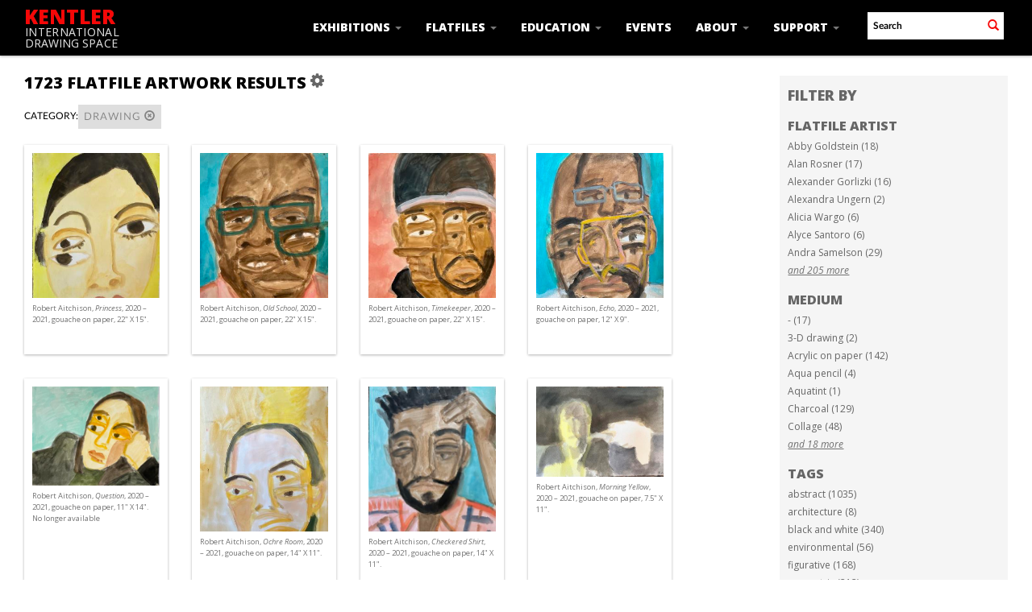

--- FILE ---
content_type: text/html; charset=UTF-8
request_url: https://kentlergallery.org/Search/objects/key/ae733837209f9eb377ab2e904cb147b6/facet/category_facet/id/178/view/images
body_size: 8553
content:
<!DOCTYPE html>
<html lang="en">
	<head>
	<meta charset="utf-8">
	<meta name="viewport" content="width=device-width, initial-scale=1.0, minimum-scale=1.0"/>
	<link href='https://fonts.googleapis.com/css?family=Open+Sans:400,600,300,700,800,300italic,400italic,600italic,700italic,800italic' rel='stylesheet' type='text/css'>
		<script src='/assets/jquery/js/jquery.min.js' type='text/javascript'></script>
<link rel='stylesheet' href='/assets/bootstrap/css/bootstrap.css' type='text/css' media='all'/>
<script src='/assets/bootstrap/js/bootstrap.js' type='text/javascript'></script>
<link rel='stylesheet' href='/assets/bootstrap/css/bootstrap-theme.css' type='text/css' media='all'/>
<script src='/assets/jquery/js/jquery-migrate-3.0.1.js' type='text/javascript'></script>
<script src='/assets/jquery/circular-slider/circular-slider.js' type='text/javascript'></script>
<link rel='stylesheet' href='/assets/jquery/circular-slider/circular-slider.css' type='text/css' media='all'/>
<script src='/assets/jquery/js/threesixty.min.js' type='text/javascript'></script>
<link rel='stylesheet' href='/assets/fontawesome/css/font-awesome.min.css' type='text/css' media='all'/>
<script src='/assets/pdfjs/pdf.js' type='text/javascript'></script>
<link rel='stylesheet' href='/assets/pdfjs/viewer/viewer.css' type='text/css' media='all'/>
<link rel='stylesheet' href='/themes/default/assets/pawtucket/css/fonts.css' type='text/css' media='all'/>
<script src='/assets/jquery/js/jquery.cookie.js' type='text/javascript'></script>
<script src='/assets/jquery/js/jquery.cookiejar.js' type='text/javascript'></script>
<script src='/assets/jquery/js/jquery.jscroll.js' type='text/javascript'></script>
<script src='/assets/jquery/js/jquery.hscroll.js' type='text/javascript'></script>
<script src='/assets/jquery/js/jquery.jscrollpane.min.js' type='text/javascript'></script>
<link rel='stylesheet' href='/assets/jquery/js/jquery.jscrollpane.css' type='text/css' media='all'/>
<script src='/assets/ca/js/ca.utils.js' type='text/javascript'></script>
<script src='/assets/jquery/jquery-ui/jquery-ui.min.js' type='text/javascript'></script>
<link rel='stylesheet' href='/assets/jquery/jquery-ui/jquery-ui.min.css' type='text/css' media='all'/>
<link rel='stylesheet' href='/assets/jquery/jquery-ui/jquery-ui.structure.min.css' type='text/css' media='all'/>
<link rel='stylesheet' href='/assets/jquery/jquery-ui/jquery-ui.theme.min.css' type='text/css' media='all'/>
<script src='/assets/ca/js/ca.genericpanel.js' type='text/javascript'></script>
<script src='/assets/videojs/video.js' type='text/javascript'></script>
<link rel='stylesheet' href='/assets/videojs/video-js.css' type='text/css' media='all'/>
<script src='/assets/mediaelement/mediaelement-and-player.min.js' type='text/javascript'></script>
<link rel='stylesheet' href='/assets/mediaelement/mediaelementplayer.min.css' type='text/css' media='all'/>
<script src='/assets/jquery/js/jquery.mousewheel.js' type='text/javascript'></script>
<script src='/assets/chartist/dist/chartist.min.js' type='text/javascript'></script>
<link rel='stylesheet' href='/assets/chartist/dist/chartist.min.css' type='text/css' media='all'/>
<link rel='stylesheet' href='/themes/default/assets/pawtucket/css/main.css' type='text/css' media='all'/>
<link rel='stylesheet' href='/themes/kentler/assets/pawtucket/css/theme.css' type='text/css' media='all'/>

	<title>Kentler International Drawing Space : Search Flatfile Artworks : </title>
	
	<script type="text/javascript">
		jQuery(document).ready(function() {
    		jQuery('#browse-menu').on('click mouseover mouseout mousemove mouseenter',function(e) { e.stopPropagation(); });
    	});
	</script>
</head>
<body>
	<nav class="navbar navbar-default navbar-fixed-top yamm" role="navigation">
		<div class="container">
			<!-- Brand and toggle get grouped for better mobile display -->
			<div class="navbar-header">
				<button type="button" class="navbar-toggle" data-toggle="collapse" data-target="#bs-main-navbar-collapse-1">
					<span class="sr-only">Toggle navigation</span>
					<span class="icon-bar"></span>
					<span class="icon-bar"></span>
					<span class="icon-bar"></span>
				</button>
<a href='/' class='navbar-brand'><div class='line1'>Kentler</div><div class='line2'>International</div><div class='line3'>Drawing Space</div></a>			</div>

		<!-- Collect the nav links, forms, and other content for toggling -->
			<!-- bs-user-navbar-collapse is the user menu that shows up in the toggle menu - hidden at larger size -->
			<div class="collapse navbar-collapse" id="bs-main-navbar-collapse-1">
				<form class="navbar-form navbar-right" role="search" action="/MultiSearch/Index">
					<div class="formOutline">
						<div class="form-group">
							<input type="text" class="form-control" placeholder="Search" name="search">
						</div>
						<button type="submit" class="btn-search"><span class="glyphicon glyphicon-search redText"></span></button>
					</div>
				</form>
				<ul class="nav navbar-nav navbar-right">
					<li class='dropdown' style='position:relative;'><a href='#' class='dropdown-toggle' data-toggle='dropdown'>Exhibitions <span class='caret'></span></a>
						<ul class='dropdown-menu'> 
							<li><a href='/Listing/upcoming_exhibitions'>Current/Upcoming</a></li>
							<li><a href='/Listing/past_exhibitions'>Past</a></li>
							<li><a href="/news/index.php/proposals">Proposals</a></li>
						</ul>
					</li>
					<li class='dropdown' style='position:relative;'><a href='#' class='dropdown-toggle' data-toggle='dropdown'>Flatfiles <span class='caret'></span></a>
						<ul class='dropdown-menu'> 
							<li><a href='/Listing/flatfileArtists'>Flatfiles Digital Archive</a></li>
							<li><a href='/Browse/objects'>Browse Flatfile Artworks</a></li>
							<li><a href="/news/index.php/traveling-shows">Traveling Shows</a></li>
							<li><a href="/news/index.php/red-hook">Red Hook Archives</a></li>
							<li><a href="/news/index.php/visit">Visit the Flatfiles</a></li>
							<li><a href="/news/index.php/proposals">Proposals</a></li>
						</ul>					
					</li>
					<li class='dropdown' style='position:relative;'><a href='#' class='dropdown-toggle' data-toggle='dropdown'>Education <span class='caret'></span></a>
						<ul class='dropdown-menu'> 
							<li><a href="/news/index.php/about-kids">About K.I.D.S. Art Education</a></li>
							<li><a href="/news/index.php/youth-programs">Youth Programs</a></li>
							<li><a href="/news/index.php/family-programs">Family Programs</a></li>
							<li><a href="/news/index.php/adult-programs">Adult Programs</a></li>
							<li><a href="http://kidsarteducation.blogspot.com/" target="_blank">K.I.D.S. Art Education Blog</a></li>
						</ul>					
					</li>
					<li><li class='dropdown' style='position:relative;'><a href='/Listing/events'>Events</a></li>
					<!--<li class='dropdown' style='position:relative;'><a href='#' class='dropdown-toggle' data-toggle='dropdown'>Events <span class='caret'></span></a>
						<ul class='dropdown-menu'>
							<li><a href="#">Upcoming</a></li>
							<li><a href="#">Past</a></li>
						</ul>				
					</li>	-->															
					<li class='dropdown' style='position:relative;'><a href='#' class='dropdown-toggle' data-toggle='dropdown'>About <span class='caret'></span></a>
						<ul class='dropdown-menu'> 
							<li><a href="/news/index.php/mission">Mission & History</a></li>
							<li><a href="/news/index.php/staff">Staff & Boards</a></li>
							<li><a href="/news/index.php/press">Press</a></li>
							<li><a href="/news/index.php/contact">Contact Us</a></li>
							<li><a href="/news/index.php/visit-us">Visit</a></li>
						</ul>					
					</li>
					<li class='dropdown' style='position:relative;'><a href='#' class='dropdown-toggle' data-toggle='dropdown'>Support <span class='caret'></span></a>
						<ul class='dropdown-menu'> 
							<li><a href="/news/index.php/donate">Donate</a></li>
							<li><a href="/news/index.php/volunteer">Volunteer</a></li>
							<li><a href="/news/index.php/supporters">Supporters</a></li> 
							<li><a href="/news/index.php/benefit">Benefit</a></li>
						</ul>					
					</li>					
						
				</ul>
			</div><!-- /.navbar-collapse -->
		</div><!-- end container -->
	</nav>
		<div class="container"><div class="row"><div class="col-xs-12">
		<div id="pageArea" class='ca_objects objects search results'>
<div class="row" style="clear:both;">
	<div class='col-sm-8 col-md-8 col-lg-8'>
		<H1>
1723 flatfile artwork Results		
			<div class="btn-group">
				<a href="#" data-toggle="dropdown"><i class="fa fa-gear bGear" aria-label="Result options"></i></a>
				<ul class="dropdown-menu" role="menu">
<li class='dropdown-header' role='menuitem'>Sort by:</li>
<li role='menuitem'><a href='#'><em>Artist</em></a></li>
<li role='menuitem'><a href='/Search/objects/view/images/key/f5fe5c35a5b97e056bab090c3ef3af63/sort/Date/_advanced/0'>Date</a></li>
<li role='menuitem'><a href='/Search/objects/view/images/key/f5fe5c35a5b97e056bab090c3ef3af63/sort/Title/_advanced/0'>Title</a></li>
<li role='menuitem'><a href='/Search/objects/view/images/key/f5fe5c35a5b97e056bab090c3ef3af63/sort/Medium/_advanced/0'>Medium</a></li>
<li role='menuitem'><a href='/Search/objects/view/images/key/f5fe5c35a5b97e056bab090c3ef3af63/sort/Identifier/_advanced/0'>Identifier</a></li>
<li class='divider' role='menuitem'></li>
<li class='dropdown-header' role='menuitem'>Sort order:</li>
<li role='menuitem'><a href='/Search/objects/view/images/key/f5fe5c35a5b97e056bab090c3ef3af63/direction/asc/_advanced/0'><em>Ascending</em></a></li><li role='menuitem'><a href='/Search/objects/view/images/key/f5fe5c35a5b97e056bab090c3ef3af63/direction/desc/_advanced/0'>Descending</a></li>				</ul>
			</div><!-- end btn-group -->
			<a href='#' id='bRefineButton' onclick='jQuery("#bRefine").toggle(); return false;'><i class="fa fa-table"></i></a>
		</H1>
		<div class='bCriteria'>
<strong>Category:</strong><a href='/Search/objects/removeCriterion/category_facet/removeID/178/view/images/key/f5fe5c35a5b97e056bab090c3ef3af63' class='browseRemoveFacet'><button type="button" class="btn btn-default btn-sm">Drawing <span class="glyphicon glyphicon-remove-circle" aria-label="Remove filter"></span></button></a>		
		</div>
		<form id="setsSelectMultiple">
		<div class="row">
			<div id="browseResultsContainer">

	<div class='bResultItemCol col-xs-6 col-sm-6 col-md-3'>
		<div class='bResultItem' onmouseover='jQuery("#bResultItemExpandedInfo3542").show();'  onmouseout='jQuery("#bResultItemExpandedInfo3542").hide();'>
			<div class='bSetsSelectMultiple'><input type='checkbox' name='object_ids' value='3542'></div>
			<div class='bResultItemContent'><div class='text-center bResultItemImg'><a href='/Detail/objects/3542'><img src='https://kentlergallery.org/media/collectiveaccess/images/6/9/64364_ca_object_representations_media_6974_medium.jpg' width='276' height='400' alt='Princess' /></a></div>
				<div class='bResultItemText'>
					<small><a href='/Detail/objects/3542'>Robert Aitchison, <i>Princess</i>, 2020 – 2021, gouache on paper, 22" X 15". </a></small>
				</div><!-- end bResultItemText -->
			</div><!-- end bResultItemContent -->
			<div class='bResultItemExpandedInfo' id='bResultItemExpandedInfo3542'>
				<hr>
				
			</div><!-- bResultItemExpandedInfo -->
		</div><!-- end bResultItem -->
	</div><!-- end col -->
	<div class='bResultItemCol col-xs-6 col-sm-6 col-md-3'>
		<div class='bResultItem' onmouseover='jQuery("#bResultItemExpandedInfo3543").show();'  onmouseout='jQuery("#bResultItemExpandedInfo3543").hide();'>
			<div class='bSetsSelectMultiple'><input type='checkbox' name='object_ids' value='3543'></div>
			<div class='bResultItemContent'><div class='text-center bResultItemImg'><a href='/Detail/objects/3543'><img src='https://kentlergallery.org/media/collectiveaccess/images/6/9/10344_ca_object_representations_media_6975_medium.jpg' width='264' height='400' alt='Old School' /></a></div>
				<div class='bResultItemText'>
					<small><a href='/Detail/objects/3543'>Robert Aitchison, <i>Old School</i>, 2020 – 2021, gouache on paper, 22" X 15". </a></small>
				</div><!-- end bResultItemText -->
			</div><!-- end bResultItemContent -->
			<div class='bResultItemExpandedInfo' id='bResultItemExpandedInfo3543'>
				<hr>
				
			</div><!-- bResultItemExpandedInfo -->
		</div><!-- end bResultItem -->
	</div><!-- end col -->
	<div class='bResultItemCol col-xs-6 col-sm-6 col-md-3'>
		<div class='bResultItem' onmouseover='jQuery("#bResultItemExpandedInfo3544").show();'  onmouseout='jQuery("#bResultItemExpandedInfo3544").hide();'>
			<div class='bSetsSelectMultiple'><input type='checkbox' name='object_ids' value='3544'></div>
			<div class='bResultItemContent'><div class='text-center bResultItemImg'><a href='/Detail/objects/3544'><img src='https://kentlergallery.org/media/collectiveaccess/images/6/9/61376_ca_object_representations_media_6976_medium.jpg' width='266' height='400' alt='Timekeeper' /></a></div>
				<div class='bResultItemText'>
					<small><a href='/Detail/objects/3544'>Robert Aitchison, <i>Timekeeper</i>, 2020 – 2021, gouache on paper, 22" X 15". </a></small>
				</div><!-- end bResultItemText -->
			</div><!-- end bResultItemContent -->
			<div class='bResultItemExpandedInfo' id='bResultItemExpandedInfo3544'>
				<hr>
				
			</div><!-- bResultItemExpandedInfo -->
		</div><!-- end bResultItem -->
	</div><!-- end col -->
	<div class='bResultItemCol col-xs-6 col-sm-6 col-md-3'>
		<div class='bResultItem' onmouseover='jQuery("#bResultItemExpandedInfo3545").show();'  onmouseout='jQuery("#bResultItemExpandedInfo3545").hide();'>
			<div class='bSetsSelectMultiple'><input type='checkbox' name='object_ids' value='3545'></div>
			<div class='bResultItemContent'><div class='text-center bResultItemImg'><a href='/Detail/objects/3545'><img src='https://kentlergallery.org/media/collectiveaccess/images/6/9/28938_ca_object_representations_media_6977_medium.jpg' width='302' height='400' alt='Echo' /></a></div>
				<div class='bResultItemText'>
					<small><a href='/Detail/objects/3545'>Robert Aitchison, <i>Echo</i>, 2020 – 2021, gouache on paper, 12" X 9". </a></small>
				</div><!-- end bResultItemText -->
			</div><!-- end bResultItemContent -->
			<div class='bResultItemExpandedInfo' id='bResultItemExpandedInfo3545'>
				<hr>
				
			</div><!-- bResultItemExpandedInfo -->
		</div><!-- end bResultItem -->
	</div><!-- end col -->
	<div class='bResultItemCol col-xs-6 col-sm-6 col-md-3'>
		<div class='bResultItem' onmouseover='jQuery("#bResultItemExpandedInfo3546").show();'  onmouseout='jQuery("#bResultItemExpandedInfo3546").hide();'>
			<div class='bSetsSelectMultiple'><input type='checkbox' name='object_ids' value='3546'></div>
			<div class='bResultItemContent'><div class='text-center bResultItemImg'><a href='/Detail/objects/3546'><img src='https://kentlergallery.org/media/collectiveaccess/images/7/2/78049_ca_object_representations_media_7215_medium.jpg' width='400' height='310' alt='Question' /></a></div>
				<div class='bResultItemText'>
					<small><a href='/Detail/objects/3546'>Robert Aitchison, <i>Question</i>, 2020 – 2021, gouache on paper, 11" X 14". <br/>No longer available</a></small>
				</div><!-- end bResultItemText -->
			</div><!-- end bResultItemContent -->
			<div class='bResultItemExpandedInfo' id='bResultItemExpandedInfo3546'>
				<hr>
				
			</div><!-- bResultItemExpandedInfo -->
		</div><!-- end bResultItem -->
	</div><!-- end col -->
	<div class='bResultItemCol col-xs-6 col-sm-6 col-md-3'>
		<div class='bResultItem' onmouseover='jQuery("#bResultItemExpandedInfo3547").show();'  onmouseout='jQuery("#bResultItemExpandedInfo3547").hide();'>
			<div class='bSetsSelectMultiple'><input type='checkbox' name='object_ids' value='3547'></div>
			<div class='bResultItemContent'><div class='text-center bResultItemImg'><a href='/Detail/objects/3547'><img src='https://kentlergallery.org/media/collectiveaccess/images/6/9/86413_ca_object_representations_media_6978_medium.jpg' width='316' height='400' alt='Ochre Room' /></a></div>
				<div class='bResultItemText'>
					<small><a href='/Detail/objects/3547'>Robert Aitchison, <i>Ochre Room</i>, 2020 – 2021, gouache on paper, 14" X 11". </a></small>
				</div><!-- end bResultItemText -->
			</div><!-- end bResultItemContent -->
			<div class='bResultItemExpandedInfo' id='bResultItemExpandedInfo3547'>
				<hr>
				
			</div><!-- bResultItemExpandedInfo -->
		</div><!-- end bResultItem -->
	</div><!-- end col -->
	<div class='bResultItemCol col-xs-6 col-sm-6 col-md-3'>
		<div class='bResultItem' onmouseover='jQuery("#bResultItemExpandedInfo3548").show();'  onmouseout='jQuery("#bResultItemExpandedInfo3548").hide();'>
			<div class='bSetsSelectMultiple'><input type='checkbox' name='object_ids' value='3548'></div>
			<div class='bResultItemContent'><div class='text-center bResultItemImg'><a href='/Detail/objects/3548'><img src='https://kentlergallery.org/media/collectiveaccess/images/6/9/46564_ca_object_representations_media_6979_medium.jpg' width='319' height='400' alt='Checkered Shirt' /></a></div>
				<div class='bResultItemText'>
					<small><a href='/Detail/objects/3548'>Robert Aitchison, <i>Checkered Shirt</i>, 2020 – 2021, gouache on paper, 14" X 11". </a></small>
				</div><!-- end bResultItemText -->
			</div><!-- end bResultItemContent -->
			<div class='bResultItemExpandedInfo' id='bResultItemExpandedInfo3548'>
				<hr>
				
			</div><!-- bResultItemExpandedInfo -->
		</div><!-- end bResultItem -->
	</div><!-- end col -->
	<div class='bResultItemCol col-xs-6 col-sm-6 col-md-3'>
		<div class='bResultItem' onmouseover='jQuery("#bResultItemExpandedInfo3549").show();'  onmouseout='jQuery("#bResultItemExpandedInfo3549").hide();'>
			<div class='bSetsSelectMultiple'><input type='checkbox' name='object_ids' value='3549'></div>
			<div class='bResultItemContent'><div class='text-center bResultItemImg'><a href='/Detail/objects/3549'><img src='https://kentlergallery.org/media/collectiveaccess/images/6/9/11567_ca_object_representations_media_6980_medium.jpg' width='400' height='284' alt='Morning Yellow' /></a></div>
				<div class='bResultItemText'>
					<small><a href='/Detail/objects/3549'>Robert Aitchison, <i>Morning Yellow</i>, 2020 – 2021, gouache on paper, 7.5" X 11". </a></small>
				</div><!-- end bResultItemText -->
			</div><!-- end bResultItemContent -->
			<div class='bResultItemExpandedInfo' id='bResultItemExpandedInfo3549'>
				<hr>
				
			</div><!-- bResultItemExpandedInfo -->
		</div><!-- end bResultItem -->
	</div><!-- end col -->
	<div class='bResultItemCol col-xs-6 col-sm-6 col-md-3'>
		<div class='bResultItem' onmouseover='jQuery("#bResultItemExpandedInfo3550").show();'  onmouseout='jQuery("#bResultItemExpandedInfo3550").hide();'>
			<div class='bSetsSelectMultiple'><input type='checkbox' name='object_ids' value='3550'></div>
			<div class='bResultItemContent'><div class='text-center bResultItemImg'><a href='/Detail/objects/3550'><img src='https://kentlergallery.org/media/collectiveaccess/images/6/9/92586_ca_object_representations_media_6981_medium.jpg' width='288' height='400' alt='Zoom Portrait (Keith)' /></a></div>
				<div class='bResultItemText'>
					<small><a href='/Detail/objects/3550'>Robert Aitchison, <i>Zoom Portrait (Keith)</i>, 2020 – 2021, charcoal on paper, 6" X 4". </a></small>
				</div><!-- end bResultItemText -->
			</div><!-- end bResultItemContent -->
			<div class='bResultItemExpandedInfo' id='bResultItemExpandedInfo3550'>
				<hr>
				
			</div><!-- bResultItemExpandedInfo -->
		</div><!-- end bResultItem -->
	</div><!-- end col -->
	<div class='bResultItemCol col-xs-6 col-sm-6 col-md-3'>
		<div class='bResultItem' onmouseover='jQuery("#bResultItemExpandedInfo3551").show();'  onmouseout='jQuery("#bResultItemExpandedInfo3551").hide();'>
			<div class='bSetsSelectMultiple'><input type='checkbox' name='object_ids' value='3551'></div>
			<div class='bResultItemContent'><div class='text-center bResultItemImg'><a href='/Detail/objects/3551'><img src='https://kentlergallery.org/media/collectiveaccess/images/6/9/64170_ca_object_representations_media_6982_medium.jpg' width='272' height='400' alt='Zoom Portrait (Mishie)' /></a></div>
				<div class='bResultItemText'>
					<small><a href='/Detail/objects/3551'>Robert Aitchison, <i>Zoom Portrait (Mishie)</i>, 2020 – 2021, charcoal on paper, 6" X 4". </a></small>
				</div><!-- end bResultItemText -->
			</div><!-- end bResultItemContent -->
			<div class='bResultItemExpandedInfo' id='bResultItemExpandedInfo3551'>
				<hr>
				
			</div><!-- bResultItemExpandedInfo -->
		</div><!-- end bResultItem -->
	</div><!-- end col -->
	<div class='bResultItemCol col-xs-6 col-sm-6 col-md-3'>
		<div class='bResultItem' onmouseover='jQuery("#bResultItemExpandedInfo3552").show();'  onmouseout='jQuery("#bResultItemExpandedInfo3552").hide();'>
			<div class='bSetsSelectMultiple'><input type='checkbox' name='object_ids' value='3552'></div>
			<div class='bResultItemContent'><div class='text-center bResultItemImg'><a href='/Detail/objects/3552'><img src='https://kentlergallery.org/media/collectiveaccess/images/6/9/86869_ca_object_representations_media_6983_medium.jpg' width='400' height='275' alt='Zoom Portrait (Athena)' /></a></div>
				<div class='bResultItemText'>
					<small><a href='/Detail/objects/3552'>Robert Aitchison, <i>Zoom Portrait (Athena)</i>, 2020 – 2021, charcoal on paper, 5.75" X 8.25". </a></small>
				</div><!-- end bResultItemText -->
			</div><!-- end bResultItemContent -->
			<div class='bResultItemExpandedInfo' id='bResultItemExpandedInfo3552'>
				<hr>
				
			</div><!-- bResultItemExpandedInfo -->
		</div><!-- end bResultItem -->
	</div><!-- end col -->
	<div class='bResultItemCol col-xs-6 col-sm-6 col-md-3'>
		<div class='bResultItem' onmouseover='jQuery("#bResultItemExpandedInfo3553").show();'  onmouseout='jQuery("#bResultItemExpandedInfo3553").hide();'>
			<div class='bSetsSelectMultiple'><input type='checkbox' name='object_ids' value='3553'></div>
			<div class='bResultItemContent'><div class='text-center bResultItemImg'><a href='/Detail/objects/3553'><img src='https://kentlergallery.org/media/collectiveaccess/images/6/9/72463_ca_object_representations_media_6984_medium.jpg' width='400' height='282' alt='Zoom Portrait (Marshall)' /></a></div>
				<div class='bResultItemText'>
					<small><a href='/Detail/objects/3553'>Robert Aitchison, <i>Zoom Portrait (Marshall)</i>, 2020 – 2021, charcoal on paper, 5.75" X 8.25". </a></small>
				</div><!-- end bResultItemText -->
			</div><!-- end bResultItemContent -->
			<div class='bResultItemExpandedInfo' id='bResultItemExpandedInfo3553'>
				<hr>
				
			</div><!-- bResultItemExpandedInfo -->
		</div><!-- end bResultItem -->
	</div><!-- end col -->
	<div class='bResultItemCol col-xs-6 col-sm-6 col-md-3'>
		<div class='bResultItem' onmouseover='jQuery("#bResultItemExpandedInfo3554").show();'  onmouseout='jQuery("#bResultItemExpandedInfo3554").hide();'>
			<div class='bSetsSelectMultiple'><input type='checkbox' name='object_ids' value='3554'></div>
			<div class='bResultItemContent'><div class='text-center bResultItemImg'><a href='/Detail/objects/3554'><img src='https://kentlergallery.org/media/collectiveaccess/images/6/9/56189_ca_object_representations_media_6985_medium.jpg' width='277' height='400' alt='Zoom Portrait (Rashid)' /></a></div>
				<div class='bResultItemText'>
					<small><a href='/Detail/objects/3554'>Robert Aitchison, <i>Zoom Portrait (Rashid)</i>, 2020 – 2021, charcoal on paper, 8.25" X 5.75". </a></small>
				</div><!-- end bResultItemText -->
			</div><!-- end bResultItemContent -->
			<div class='bResultItemExpandedInfo' id='bResultItemExpandedInfo3554'>
				<hr>
				
			</div><!-- bResultItemExpandedInfo -->
		</div><!-- end bResultItem -->
	</div><!-- end col -->
	<div class='bResultItemCol col-xs-6 col-sm-6 col-md-3'>
		<div class='bResultItem' onmouseover='jQuery("#bResultItemExpandedInfo2672").show();'  onmouseout='jQuery("#bResultItemExpandedInfo2672").hide();'>
			<div class='bSetsSelectMultiple'><input type='checkbox' name='object_ids' value='2672'></div>
			<div class='bResultItemContent'><div class='text-center bResultItemImg'><a href='/Detail/objects/2672'><img src='https://kentlergallery.org/media/collectiveaccess/images/3/1/82745_ca_object_representations_media_3124_medium.jpg' width='400' height='272' alt='Filet dans les Arbres 1' /></a></div>
				<div class='bResultItemText'>
					<small><a href='/Detail/objects/2672'>Nathalie Albaledejo, <i>Filet dans les Arbres 1</i>, ink and walnut stain on photo paper, 8 " X 11.5". </a></small>
				</div><!-- end bResultItemText -->
			</div><!-- end bResultItemContent -->
			<div class='bResultItemExpandedInfo' id='bResultItemExpandedInfo2672'>
				<hr>
				
			</div><!-- bResultItemExpandedInfo -->
		</div><!-- end bResultItem -->
	</div><!-- end col -->
	<div class='bResultItemCol col-xs-6 col-sm-6 col-md-3'>
		<div class='bResultItem' onmouseover='jQuery("#bResultItemExpandedInfo2673").show();'  onmouseout='jQuery("#bResultItemExpandedInfo2673").hide();'>
			<div class='bSetsSelectMultiple'><input type='checkbox' name='object_ids' value='2673'></div>
			<div class='bResultItemContent'><div class='text-center bResultItemImg'><a href='/Detail/objects/2673'><img src='https://kentlergallery.org/media/collectiveaccess/images/7/1/54513_ca_object_representations_media_7181_medium.jpg' width='400' height='271' alt='Filet dans les Arbres 2' /></a></div>
				<div class='bResultItemText'>
					<small><a href='/Detail/objects/2673'>Nathalie Albaledejo, <i>Filet dans les Arbres 2</i>, ink and walnut stain on photo paper, 8.5" X 12". </a></small>
				</div><!-- end bResultItemText -->
			</div><!-- end bResultItemContent -->
			<div class='bResultItemExpandedInfo' id='bResultItemExpandedInfo2673'>
				<hr>
				
			</div><!-- bResultItemExpandedInfo -->
		</div><!-- end bResultItem -->
	</div><!-- end col -->
	<div class='bResultItemCol col-xs-6 col-sm-6 col-md-3'>
		<div class='bResultItem' onmouseover='jQuery("#bResultItemExpandedInfo1706").show();'  onmouseout='jQuery("#bResultItemExpandedInfo1706").hide();'>
			<div class='bSetsSelectMultiple'><input type='checkbox' name='object_ids' value='1706'></div>
			<div class='bResultItemContent'><div class='text-center bResultItemImg'><a href='/Detail/objects/1706'><img src='https://kentlergallery.org/media/collectiveaccess/images/2/3/13124_ca_object_representations_media_2392_medium.jpg' width='271' height='400' alt='Pretending That These are Negative Thoughts' /></a></div>
				<div class='bResultItemText'>
					<small><a href='/Detail/objects/1706'>Roberta Allen, <i>Pretending That These are Negative Thoughts</i>, 2014, ink on paper, 9 in X 6 in. </a></small>
				</div><!-- end bResultItemText -->
			</div><!-- end bResultItemContent -->
			<div class='bResultItemExpandedInfo' id='bResultItemExpandedInfo1706'>
				<hr>
				
			</div><!-- bResultItemExpandedInfo -->
		</div><!-- end bResultItem -->
	</div><!-- end col -->
	<div class='bResultItemCol col-xs-6 col-sm-6 col-md-3'>
		<div class='bResultItem' onmouseover='jQuery("#bResultItemExpandedInfo1707").show();'  onmouseout='jQuery("#bResultItemExpandedInfo1707").hide();'>
			<div class='bSetsSelectMultiple'><input type='checkbox' name='object_ids' value='1707'></div>
			<div class='bResultItemContent'><div class='text-center bResultItemImg'><a href='/Detail/objects/1707'><img src='https://kentlergallery.org/media/collectiveaccess/images/2/3/86182_ca_object_representations_media_2388_medium.jpg' width='269' height='400' alt='Pretending These Lines are Thoughts Acted upon by the World' /></a></div>
				<div class='bResultItemText'>
					<small><a href='/Detail/objects/1707'>Roberta Allen, <i>Pretending These Lines are Thoughts Acted upon by the World</i>, 2014, ink on paper, 9 in X 6 in. </a></small>
				</div><!-- end bResultItemText -->
			</div><!-- end bResultItemContent -->
			<div class='bResultItemExpandedInfo' id='bResultItemExpandedInfo1707'>
				<hr>
				
			</div><!-- bResultItemExpandedInfo -->
		</div><!-- end bResultItem -->
	</div><!-- end col -->
	<div class='bResultItemCol col-xs-6 col-sm-6 col-md-3'>
		<div class='bResultItem' onmouseover='jQuery("#bResultItemExpandedInfo1708").show();'  onmouseout='jQuery("#bResultItemExpandedInfo1708").hide();'>
			<div class='bSetsSelectMultiple'><input type='checkbox' name='object_ids' value='1708'></div>
			<div class='bResultItemContent'><div class='text-center bResultItemImg'><a href='/Detail/objects/1708'><img src='https://kentlergallery.org/media/collectiveaccess/images/2/3/88897_ca_object_representations_media_2393_medium.jpg' width='272' height='400' alt='Pretending That Only the Red Lines are Thoughts' /></a></div>
				<div class='bResultItemText'>
					<small><a href='/Detail/objects/1708'>Roberta Allen, <i>Pretending That Only the Red Lines are Thoughts</i>, 2014, ink on paper, 9 in X 6 in. </a></small>
				</div><!-- end bResultItemText -->
			</div><!-- end bResultItemContent -->
			<div class='bResultItemExpandedInfo' id='bResultItemExpandedInfo1708'>
				<hr>
				
			</div><!-- bResultItemExpandedInfo -->
		</div><!-- end bResultItem -->
	</div><!-- end col -->
	<div class='bResultItemCol col-xs-6 col-sm-6 col-md-3'>
		<div class='bResultItem' onmouseover='jQuery("#bResultItemExpandedInfo1709").show();'  onmouseout='jQuery("#bResultItemExpandedInfo1709").hide();'>
			<div class='bSetsSelectMultiple'><input type='checkbox' name='object_ids' value='1709'></div>
			<div class='bResultItemContent'><div class='text-center bResultItemImg'><a href='/Detail/objects/1709'><img src='https://kentlergallery.org/media/collectiveaccess/images/2/3/91716_ca_object_representations_media_2397_medium.jpg' width='274' height='400' alt='Lines as Thoughts in Conflict II' /></a></div>
				<div class='bResultItemText'>
					<small><a href='/Detail/objects/1709'>Roberta Allen, <i>Lines as Thoughts in Conflict II</i>, 2014, ink on paper, 9 in X 6 in. </a></small>
				</div><!-- end bResultItemText -->
			</div><!-- end bResultItemContent -->
			<div class='bResultItemExpandedInfo' id='bResultItemExpandedInfo1709'>
				<hr>
				
			</div><!-- bResultItemExpandedInfo -->
		</div><!-- end bResultItem -->
	</div><!-- end col -->
	<div class='bResultItemCol col-xs-6 col-sm-6 col-md-3'>
		<div class='bResultItem' onmouseover='jQuery("#bResultItemExpandedInfo1710").show();'  onmouseout='jQuery("#bResultItemExpandedInfo1710").hide();'>
			<div class='bSetsSelectMultiple'><input type='checkbox' name='object_ids' value='1710'></div>
			<div class='bResultItemContent'><div class='text-center bResultItemImg'><a href='/Detail/objects/1710'><img src='https://kentlergallery.org/media/collectiveaccess/images/2/3/52869_ca_object_representations_media_2387_medium.jpg' width='321' height='400' alt='Pretending that an Unknown Number of Lines are Thoughts' /></a></div>
				<div class='bResultItemText'>
					<small><a href='/Detail/objects/1710'>Roberta Allen, <i>Pretending that an Unknown Number of Lines are Thoughts</i>, 2014, ink on paper, 7.5 in X 6 in. </a></small>
				</div><!-- end bResultItemText -->
			</div><!-- end bResultItemContent -->
			<div class='bResultItemExpandedInfo' id='bResultItemExpandedInfo1710'>
				<hr>
				
			</div><!-- bResultItemExpandedInfo -->
		</div><!-- end bResultItem -->
	</div><!-- end col -->
	<div class='bResultItemCol col-xs-6 col-sm-6 col-md-3'>
		<div class='bResultItem' onmouseover='jQuery("#bResultItemExpandedInfo1711").show();'  onmouseout='jQuery("#bResultItemExpandedInfo1711").hide();'>
			<div class='bSetsSelectMultiple'><input type='checkbox' name='object_ids' value='1711'></div>
			<div class='bResultItemContent'><div class='text-center bResultItemImg'><a href='/Detail/objects/1711'><img src='https://kentlergallery.org/media/collectiveaccess/images/2/3/52299_ca_object_representations_media_2389_medium.jpg' width='264' height='400' alt='Pretending these Lines are Unthinkable Thoughts, Disguised as Conflicting Thoughts' /></a></div>
				<div class='bResultItemText'>
					<small><a href='/Detail/objects/1711'>Roberta Allen, <i>Pretending these Lines are Unthinkable Thoughts, Disguised as Conflicting Thoughts</i>, 2014, ink on paper, 9 in X 6 in. </a></small>
				</div><!-- end bResultItemText -->
			</div><!-- end bResultItemContent -->
			<div class='bResultItemExpandedInfo' id='bResultItemExpandedInfo1711'>
				<hr>
				
			</div><!-- bResultItemExpandedInfo -->
		</div><!-- end bResultItem -->
	</div><!-- end col -->
	<div class='bResultItemCol col-xs-6 col-sm-6 col-md-3'>
		<div class='bResultItem' onmouseover='jQuery("#bResultItemExpandedInfo1712").show();'  onmouseout='jQuery("#bResultItemExpandedInfo1712").hide();'>
			<div class='bSetsSelectMultiple'><input type='checkbox' name='object_ids' value='1712'></div>
			<div class='bResultItemContent'><div class='text-center bResultItemImg'><a href='/Detail/objects/1712'><img src='https://kentlergallery.org/media/collectiveaccess/images/2/3/21232_ca_object_representations_media_2391_medium.jpg' width='297' height='400' alt='Lines as Thoughts Disguising Emptiness' /></a></div>
				<div class='bResultItemText'>
					<small><a href='/Detail/objects/1712'>Roberta Allen, <i>Lines as Thoughts Disguising Emptiness</i>, 2014, ink on paper, 8.5 in X 6 in. </a></small>
				</div><!-- end bResultItemText -->
			</div><!-- end bResultItemContent -->
			<div class='bResultItemExpandedInfo' id='bResultItemExpandedInfo1712'>
				<hr>
				
			</div><!-- bResultItemExpandedInfo -->
		</div><!-- end bResultItem -->
	</div><!-- end col -->
	<div class='bResultItemCol col-xs-6 col-sm-6 col-md-3'>
		<div class='bResultItem' onmouseover='jQuery("#bResultItemExpandedInfo1713").show();'  onmouseout='jQuery("#bResultItemExpandedInfo1713").hide();'>
			<div class='bSetsSelectMultiple'><input type='checkbox' name='object_ids' value='1713'></div>
			<div class='bResultItemContent'><div class='text-center bResultItemImg'><a href='/Detail/objects/1713'><img src='https://kentlergallery.org/media/collectiveaccess/images/2/3/14174_ca_object_representations_media_2396_medium.jpg' width='268' height='400' alt='Pretending these Lines are Thoughts Responding to Something Unseen' /></a></div>
				<div class='bResultItemText'>
					<small><a href='/Detail/objects/1713'>Roberta Allen, <i>Pretending these Lines are Thoughts Responding to Something Unseen</i>, 2014, ink on paper, 9 in X 6 in. </a></small>
				</div><!-- end bResultItemText -->
			</div><!-- end bResultItemContent -->
			<div class='bResultItemExpandedInfo' id='bResultItemExpandedInfo1713'>
				<hr>
				
			</div><!-- bResultItemExpandedInfo -->
		</div><!-- end bResultItem -->
	</div><!-- end col -->
	<div class='bResultItemCol col-xs-6 col-sm-6 col-md-3'>
		<div class='bResultItem' onmouseover='jQuery("#bResultItemExpandedInfo620").show();'  onmouseout='jQuery("#bResultItemExpandedInfo620").hide();'>
			<div class='bSetsSelectMultiple'><input type='checkbox' name='object_ids' value='620'></div>
			<div class='bResultItemContent'><div class='text-center bResultItemImg'><a href='/Detail/objects/620'><img src='https://kentlergallery.org/media/collectiveaccess/images/1/97685_ca_object_representations_media_109_medium.jpg' width='297' height='400' alt='The Dust of Anguish' /></a></div>
				<div class='bResultItemText'>
					<small><a href='/Detail/objects/620'>David Ambrose, <i>The Dust of Anguish</i>, 2008, Watercolor/gouache, 16 in X 12 in. <br/>No longer available</a></small>
				</div><!-- end bResultItemText -->
			</div><!-- end bResultItemContent -->
			<div class='bResultItemExpandedInfo' id='bResultItemExpandedInfo620'>
				<hr>
				
			</div><!-- bResultItemExpandedInfo -->
		</div><!-- end bResultItem -->
	</div><!-- end col -->
	<div class='bResultItemCol col-xs-6 col-sm-6 col-md-3'>
		<div class='bResultItem' onmouseover='jQuery("#bResultItemExpandedInfo830").show();'  onmouseout='jQuery("#bResultItemExpandedInfo830").hide();'>
			<div class='bSetsSelectMultiple'><input type='checkbox' name='object_ids' value='830'></div>
			<div class='bResultItemContent'><div class='text-center bResultItemImg'><a href='/Detail/objects/830'><img src='https://kentlergallery.org/media/collectiveaccess/images/1/24621_ca_object_representations_media_107_medium.jpg' width='319' height='400' alt='German Engineering' /></a></div>
				<div class='bResultItemText'>
					<small><a href='/Detail/objects/830'>David Ambrose, <i>German Engineering</i>, 2011, ink and gouache on pricked paper, coated in graphite, 24 in X 18 in. </a></small>
				</div><!-- end bResultItemText -->
			</div><!-- end bResultItemContent -->
			<div class='bResultItemExpandedInfo' id='bResultItemExpandedInfo830'>
				<hr>
				
			</div><!-- bResultItemExpandedInfo -->
		</div><!-- end bResultItem -->
	</div><!-- end col -->
	<div class='bResultItemCol col-xs-6 col-sm-6 col-md-3'>
		<div class='bResultItem' onmouseover='jQuery("#bResultItemExpandedInfo831").show();'  onmouseout='jQuery("#bResultItemExpandedInfo831").hide();'>
			<div class='bSetsSelectMultiple'><input type='checkbox' name='object_ids' value='831'></div>
			<div class='bResultItemContent'><div class='text-center bResultItemImg'><a href='/Detail/objects/831'><img src='https://kentlergallery.org/media/collectiveaccess/images/1/43691_ca_object_representations_media_106_medium.jpg' width='288' height='400' alt='Architectural Fragments with Lace Entanglements' /></a></div>
				<div class='bResultItemText'>
					<small><a href='/Detail/objects/831'>David Ambrose, <i>Architectural Fragments with Lace Entanglements</i>, 2003, Watercolor, 30 in X 22 in. <br/>No longer available</a></small>
				</div><!-- end bResultItemText -->
			</div><!-- end bResultItemContent -->
			<div class='bResultItemExpandedInfo' id='bResultItemExpandedInfo831'>
				<hr>
				
			</div><!-- bResultItemExpandedInfo -->
		</div><!-- end bResultItem -->
	</div><!-- end col -->
	<div class='bResultItemCol col-xs-6 col-sm-6 col-md-3'>
		<div class='bResultItem' onmouseover='jQuery("#bResultItemExpandedInfo832").show();'  onmouseout='jQuery("#bResultItemExpandedInfo832").hide();'>
			<div class='bSetsSelectMultiple'><input type='checkbox' name='object_ids' value='832'></div>
			<div class='bResultItemContent'><div class='text-center bResultItemImg'><a href='/Detail/objects/832'><img src='https://kentlergallery.org/media/collectiveaccess/images/1/67401_ca_object_representations_media_112_medium.jpg' width='315' height='400' alt='The Tyler Rose' /></a></div>
				<div class='bResultItemText'>
					<small><a href='/Detail/objects/832'>David Ambrose, <i>The Tyler Rose</i>, 2009, Watercolor/gouache, 11 in X 8.5 in. <br/>No longer available</a></small>
				</div><!-- end bResultItemText -->
			</div><!-- end bResultItemContent -->
			<div class='bResultItemExpandedInfo' id='bResultItemExpandedInfo832'>
				<hr>
				
			</div><!-- bResultItemExpandedInfo -->
		</div><!-- end bResultItem -->
	</div><!-- end col -->
	<div class='bResultItemCol col-xs-6 col-sm-6 col-md-3'>
		<div class='bResultItem' onmouseover='jQuery("#bResultItemExpandedInfo836").show();'  onmouseout='jQuery("#bResultItemExpandedInfo836").hide();'>
			<div class='bSetsSelectMultiple'><input type='checkbox' name='object_ids' value='836'></div>
			<div class='bResultItemContent'><div class='text-center bResultItemImg'><a href='/Detail/objects/836'><img src='https://kentlergallery.org/media/collectiveaccess/images/1/11737_ca_object_representations_media_110_medium.jpg' width='313' height='400' alt='Dust Storm Invasion' /></a></div>
				<div class='bResultItemText'>
					<small><a href='/Detail/objects/836'>David Ambrose, <i>Dust Storm Invasion</i>, 2009, Watercolor / gouache, 23.5 in X 18 in. </a></small>
				</div><!-- end bResultItemText -->
			</div><!-- end bResultItemContent -->
			<div class='bResultItemExpandedInfo' id='bResultItemExpandedInfo836'>
				<hr>
				
			</div><!-- bResultItemExpandedInfo -->
		</div><!-- end bResultItem -->
	</div><!-- end col -->
	<div class='bResultItemCol col-xs-6 col-sm-6 col-md-3'>
		<div class='bResultItem' onmouseover='jQuery("#bResultItemExpandedInfo1168").show();'  onmouseout='jQuery("#bResultItemExpandedInfo1168").hide();'>
			<div class='bSetsSelectMultiple'><input type='checkbox' name='object_ids' value='1168'></div>
			<div class='bResultItemContent'><div class='text-center bResultItemImg'><a href='/Detail/objects/1168'><img src='https://kentlergallery.org/media/collectiveaccess/images/1/22761_ca_object_representations_media_111_medium.jpg' width='315' height='400' alt='Tiepolian Vista' /></a></div>
				<div class='bResultItemText'>
					<small><a href='/Detail/objects/1168'>David Ambrose, <i>Tiepolian Vista</i>, 2009, Watercolor, gouache on pierced paper, 14 in X 11 in. </a></small>
				</div><!-- end bResultItemText -->
			</div><!-- end bResultItemContent -->
			<div class='bResultItemExpandedInfo' id='bResultItemExpandedInfo1168'>
				<hr>
				
			</div><!-- bResultItemExpandedInfo -->
		</div><!-- end bResultItem -->
	</div><!-- end col -->
	<div class='bResultItemCol col-xs-6 col-sm-6 col-md-3'>
		<div class='bResultItem' onmouseover='jQuery("#bResultItemExpandedInfo1169").show();'  onmouseout='jQuery("#bResultItemExpandedInfo1169").hide();'>
			<div class='bSetsSelectMultiple'><input type='checkbox' name='object_ids' value='1169'></div>
			<div class='bResultItemContent'><div class='text-center bResultItemImg'><a href='/Detail/objects/1169'><img src='https://kentlergallery.org/media/collectiveaccess/images/1/99194_ca_object_representations_media_116_medium.jpg' width='312' height='400' alt='A Fierce Geometry' /></a></div>
				<div class='bResultItemText'>
					<small><a href='/Detail/objects/1169'>David Ambrose, <i>A Fierce Geometry</i>, 2009, watercolor and gouache on pierced paper, 11 in X 8.5 in. <br/>No longer available</a></small>
				</div><!-- end bResultItemText -->
			</div><!-- end bResultItemContent -->
			<div class='bResultItemExpandedInfo' id='bResultItemExpandedInfo1169'>
				<hr>
				
			</div><!-- bResultItemExpandedInfo -->
		</div><!-- end bResultItem -->
	</div><!-- end col -->
	<div class='bResultItemCol col-xs-6 col-sm-6 col-md-3'>
		<div class='bResultItem' onmouseover='jQuery("#bResultItemExpandedInfo1319").show();'  onmouseout='jQuery("#bResultItemExpandedInfo1319").hide();'>
			<div class='bSetsSelectMultiple'><input type='checkbox' name='object_ids' value='1319'></div>
			<div class='bResultItemContent'><div class='text-center bResultItemImg'><a href='/Detail/objects/1319'><img src='https://kentlergallery.org/media/collectiveaccess/images/1/5/46972_ca_object_representations_media_1547_medium.jpg' width='322' height='400' alt='Baroque Premonition' /></a></div>
				<div class='bResultItemText'>
					<small><a href='/Detail/objects/1319'>David Ambrose, <i>Baroque Premonition</i>, 2008, Watercolor/gouache,  X . <br/>No longer available</a></small>
				</div><!-- end bResultItemText -->
			</div><!-- end bResultItemContent -->
			<div class='bResultItemExpandedInfo' id='bResultItemExpandedInfo1319'>
				<hr>
				
			</div><!-- bResultItemExpandedInfo -->
		</div><!-- end bResultItem -->
	</div><!-- end col -->
	<div class='bResultItemCol col-xs-6 col-sm-6 col-md-3'>
		<div class='bResultItem' onmouseover='jQuery("#bResultItemExpandedInfo1465").show();'  onmouseout='jQuery("#bResultItemExpandedInfo1465").hide();'>
			<div class='bSetsSelectMultiple'><input type='checkbox' name='object_ids' value='1465'></div>
			<div class='bResultItemContent'><div class='text-center bResultItemImg'><a href='/Detail/objects/1465'><img src='https://kentlergallery.org/media/collectiveaccess/images/1/2044_ca_object_representations_media_114_medium.jpg' width='316' height='400' alt='Carolingian Minuscule' /></a></div>
				<div class='bResultItemText'>
					<small><a href='/Detail/objects/1465'>David Ambrose, <i>Carolingian Minuscule</i>, 2008, Watercolor, gouache on pierced paper, 11 in X 8 in. </a></small>
				</div><!-- end bResultItemText -->
			</div><!-- end bResultItemContent -->
			<div class='bResultItemExpandedInfo' id='bResultItemExpandedInfo1465'>
				<hr>
				
			</div><!-- bResultItemExpandedInfo -->
		</div><!-- end bResultItem -->
	</div><!-- end col -->
	<div class='bResultItemCol col-xs-6 col-sm-6 col-md-3'>
		<div class='bResultItem' onmouseover='jQuery("#bResultItemExpandedInfo1466").show();'  onmouseout='jQuery("#bResultItemExpandedInfo1466").hide();'>
			<div class='bSetsSelectMultiple'><input type='checkbox' name='object_ids' value='1466'></div>
			<div class='bResultItemContent'><div class='text-center bResultItemImg'><a href='/Detail/objects/1466'><img src='https://kentlergallery.org/media/collectiveaccess/images/1/70144_ca_object_representations_media_113_medium.jpg' width='315' height='400' alt='Emeralds and Sapphires' /></a></div>
				<div class='bResultItemText'>
					<small><a href='/Detail/objects/1466'>David Ambrose, <i>Emeralds and Sapphires</i>, 2009, Watercolor, gouache on pierced paper, 14 in X 11 in. </a></small>
				</div><!-- end bResultItemText -->
			</div><!-- end bResultItemContent -->
			<div class='bResultItemExpandedInfo' id='bResultItemExpandedInfo1466'>
				<hr>
				
			</div><!-- bResultItemExpandedInfo -->
		</div><!-- end bResultItem -->
	</div><!-- end col -->
	<div class='bResultItemCol col-xs-6 col-sm-6 col-md-3'>
		<div class='bResultItem' onmouseover='jQuery("#bResultItemExpandedInfo1653").show();'  onmouseout='jQuery("#bResultItemExpandedInfo1653").hide();'>
			<div class='bSetsSelectMultiple'><input type='checkbox' name='object_ids' value='1653'></div>
			<div class='bResultItemContent'><div class='text-center bResultItemImg'><a href='/Detail/objects/1653'><img src='https://kentlergallery.org/media/collectiveaccess/images/1/77370_ca_object_representations_media_108_medium.jpg' width='268' height='400' alt='Path of the Threads' /></a></div>
				<div class='bResultItemText'>
					<small><a href='/Detail/objects/1653'>David Ambrose, <i>Path of the Threads</i>, 2013, watercolor/gouache, 40 in X 25 in. </a></small>
				</div><!-- end bResultItemText -->
			</div><!-- end bResultItemContent -->
			<div class='bResultItemExpandedInfo' id='bResultItemExpandedInfo1653'>
				<hr>
				
			</div><!-- bResultItemExpandedInfo -->
		</div><!-- end bResultItem -->
	</div><!-- end col -->
	<div class='bResultItemCol col-xs-6 col-sm-6 col-md-3'>
		<div class='bResultItem' onmouseover='jQuery("#bResultItemExpandedInfo1654").show();'  onmouseout='jQuery("#bResultItemExpandedInfo1654").hide();'>
			<div class='bSetsSelectMultiple'><input type='checkbox' name='object_ids' value='1654'></div>
			<div class='bResultItemContent'><div class='text-center bResultItemImg'><a href='/Detail/objects/1654'><img src='https://kentlergallery.org/media/collectiveaccess/images/1/45017_ca_object_representations_media_105_medium.jpg' width='292' height='400' alt='A Silent Spanish Fury' /></a></div>
				<div class='bResultItemText'>
					<small><a href='/Detail/objects/1654'>David Ambrose, <i>A Silent Spanish Fury</i>, 2012, Watercolor, gouache on pierced paper, 30 in X 22 in. <br/>No longer available</a></small>
				</div><!-- end bResultItemText -->
			</div><!-- end bResultItemContent -->
			<div class='bResultItemExpandedInfo' id='bResultItemExpandedInfo1654'>
				<hr>
				
			</div><!-- bResultItemExpandedInfo -->
		</div><!-- end bResultItem -->
	</div><!-- end col -->
	<div class='bResultItemCol col-xs-6 col-sm-6 col-md-3'>
		<div class='bResultItem' onmouseover='jQuery("#bResultItemExpandedInfo2159").show();'  onmouseout='jQuery("#bResultItemExpandedInfo2159").hide();'>
			<div class='bSetsSelectMultiple'><input type='checkbox' name='object_ids' value='2159'></div>
			<div class='bResultItemContent'><div class='text-center bResultItemImg'><a href='/Detail/objects/2159'><img src='https://kentlergallery.org/media/collectiveaccess/images/7/74198_ca_object_representations_media_752_medium.jpg' width='316' height='400' alt='The Rhythmic Laws of Beauty' /></a></div>
				<div class='bResultItemText'>
					<small><a href='/Detail/objects/2159'>David Ambrose, <i>The Rhythmic Laws of Beauty</i>, 2009, Watercolor and gouache on pierced paper, 14 in X 11 in. <br/>No longer available</a></small>
				</div><!-- end bResultItemText -->
			</div><!-- end bResultItemContent -->
			<div class='bResultItemExpandedInfo' id='bResultItemExpandedInfo2159'>
				<hr>
				
			</div><!-- bResultItemExpandedInfo -->
		</div><!-- end bResultItem -->
	</div><!-- end col --><a href='/Search/objects/s/36/key/f5fe5c35a5b97e056bab090c3ef3af63/view/images/detailembed/' class='jscroll-next'>Next 36</a><script type="text/javascript">
	jQuery(document).ready(function() {
		if($("#bSetsSelectMultipleButton").is(":visible")){
			$(".bSetsSelectMultiple").show();
		}
	});
</script>			</div><!-- end browseResultsContainer -->
		</div><!-- end row -->
		</form>
	</div><!-- end col-8 -->
	<div class="col-sm-4 col-md-3 col-md-offset-1 col-lg-3 col-lg-offset-1">
		<div id="bViewButtons">
		</div>
<div id='bMorePanel'><!-- long lists of facets are loaded here --></div><div id='bRefine'><a href='#' class='pull-right' id='bRefineClose' onclick='jQuery("#bRefine").toggle(); return false;'><span class='glyphicon glyphicon-remove-circle'></span></a><H2>Filter by</H2><h3>flatfile artist</h3><div><a href='/Search/objects/key/f5fe5c35a5b97e056bab090c3ef3af63/facet/artist_facet/id/261/view/images'>Abby Goldstein (18)</a></div><div><a href='/Search/objects/key/f5fe5c35a5b97e056bab090c3ef3af63/facet/artist_facet/id/44/view/images'>Alan Rosner (17)</a></div><div><a href='/Search/objects/key/f5fe5c35a5b97e056bab090c3ef3af63/facet/artist_facet/id/573/view/images'>Alexander Gorlizki (16)</a></div><div><a href='/Search/objects/key/f5fe5c35a5b97e056bab090c3ef3af63/facet/artist_facet/id/1351/view/images'>Alexandra Ungern (2)</a></div><div><a href='/Search/objects/key/f5fe5c35a5b97e056bab090c3ef3af63/facet/artist_facet/id/35/view/images'>Alicia Wargo (6)</a></div><div><a href='/Search/objects/key/f5fe5c35a5b97e056bab090c3ef3af63/facet/artist_facet/id/36/view/images'>Alyce Santoro (6)</a></div><div><a href='/Search/objects/key/f5fe5c35a5b97e056bab090c3ef3af63/facet/artist_facet/id/64/view/images'>Andra Samelson (29)</a></div><div><a href='#' class='more' onclick='jQuery("#bMorePanel").load("/Search/objects/getFacet/1/facet/artist_facet/view/images/key/f5fe5c35a5b97e056bab090c3ef3af63", function(){jQuery("#bMorePanel").show(); jQuery("#bMorePanel").mouseleave(function(){jQuery("#bMorePanel").hide();});}); return false;'><em>and 205 more</em></a></div><h3>Medium</h3><div><a href='/Search/objects/key/f5fe5c35a5b97e056bab090c3ef3af63/facet/medium_facet/id/146/view/images'>- (17)</a></div><div><a href='/Search/objects/key/f5fe5c35a5b97e056bab090c3ef3af63/facet/medium_facet/id/147/view/images'>3-D drawing (2)</a></div><div><a href='/Search/objects/key/f5fe5c35a5b97e056bab090c3ef3af63/facet/medium_facet/id/148/view/images'>Acrylic on paper (142)</a></div><div><a href='/Search/objects/key/f5fe5c35a5b97e056bab090c3ef3af63/facet/medium_facet/id/149/view/images'>Aqua pencil (4)</a></div><div><a href='/Search/objects/key/f5fe5c35a5b97e056bab090c3ef3af63/facet/medium_facet/id/162/view/images'>Aquatint (1)</a></div><div><a href='/Search/objects/key/f5fe5c35a5b97e056bab090c3ef3af63/facet/medium_facet/id/150/view/images'>Charcoal (129)</a></div><div><a href='/Search/objects/key/f5fe5c35a5b97e056bab090c3ef3af63/facet/medium_facet/id/151/view/images'>Collage (48)</a></div><span id='medium_facet_more' style='display: none;'><div><a href='/Search/objects/key/f5fe5c35a5b97e056bab090c3ef3af63/facet/medium_facet/id/152/view/images'>Colored Pencil (48)</a></div><div><a href='/Search/objects/key/f5fe5c35a5b97e056bab090c3ef3af63/facet/medium_facet/id/153/view/images'>Conte Crayon (10)</a></div><div><a href='/Search/objects/key/f5fe5c35a5b97e056bab090c3ef3af63/facet/medium_facet/id/163/view/images'>Digital/Giclee (36)</a></div><div><a href='/Search/objects/key/f5fe5c35a5b97e056bab090c3ef3af63/facet/medium_facet/id/154/view/images'>Egg tempera (10)</a></div><div><a href='/Search/objects/key/f5fe5c35a5b97e056bab090c3ef3af63/facet/medium_facet/id/164/view/images'>Etching (2)</a></div><div><a href='/Search/objects/key/f5fe5c35a5b97e056bab090c3ef3af63/facet/medium_facet/id/155/view/images'>Graphite/Pencil (275)</a></div><div><a href='/Search/objects/key/f5fe5c35a5b97e056bab090c3ef3af63/facet/medium_facet/id/156/view/images'>Ink (358)</a></div><div><a href='/Search/objects/key/f5fe5c35a5b97e056bab090c3ef3af63/facet/medium_facet/id/165/view/images'>Inkjet (3)</a></div><div><a href='/Search/objects/key/f5fe5c35a5b97e056bab090c3ef3af63/facet/medium_facet/id/157/view/images'>Marker (36)</a></div><div><a href='/Search/objects/key/f5fe5c35a5b97e056bab090c3ef3af63/facet/medium_facet/id/161/view/images'>Metalpoint (24)</a></div><div><a href='/Search/objects/key/f5fe5c35a5b97e056bab090c3ef3af63/facet/medium_facet/id/160/view/images'>Mixed Media (226)</a></div><div><a href='/Search/objects/key/f5fe5c35a5b97e056bab090c3ef3af63/facet/medium_facet/id/169/view/images'>Monoprint (1)</a></div><div><a href='/Search/objects/key/f5fe5c35a5b97e056bab090c3ef3af63/facet/medium_facet/id/170/view/images'>Monotype (7)</a></div><div><a href='/Search/objects/key/f5fe5c35a5b97e056bab090c3ef3af63/facet/medium_facet/id/158/view/images'>Pastel (45)</a></div><div><a href='/Search/objects/key/f5fe5c35a5b97e056bab090c3ef3af63/facet/medium_facet/id/172/view/images'>Silkscreen (5)</a></div><div><a href='/Search/objects/key/f5fe5c35a5b97e056bab090c3ef3af63/facet/medium_facet/id/173/view/images'>Silverpoint (4)</a></div><div><a href='/Search/objects/key/f5fe5c35a5b97e056bab090c3ef3af63/facet/medium_facet/id/174/view/images'>Solar Plate (6)</a></div><div><a href='/Search/objects/key/f5fe5c35a5b97e056bab090c3ef3af63/facet/medium_facet/id/159/view/images'>Watercolor/Gouache (214)</a></div></span>
<div><a href='#' class='more' id='medium_facet_more_link' onclick='jQuery("#medium_facet_more").slideToggle(250, function() { jQuery(this).is(":visible") ? jQuery("#medium_facet_more_link").text("close") : jQuery("#medium_facet_more_link").text("and 18 more")}); return false;'><em>and 18 more</em></a></div><h3>Tags</h3><div><a href='/Search/objects/key/f5fe5c35a5b97e056bab090c3ef3af63/facet/tags_facet/id/240/view/images'>abstract (1035)</a></div><div><a href='/Search/objects/key/f5fe5c35a5b97e056bab090c3ef3af63/facet/tags_facet/id/253/view/images'>architecture (8)</a></div><div><a href='/Search/objects/key/f5fe5c35a5b97e056bab090c3ef3af63/facet/tags_facet/id/241/view/images'>black and white (340)</a></div><div><a href='/Search/objects/key/f5fe5c35a5b97e056bab090c3ef3af63/facet/tags_facet/id/252/view/images'>environmental (56)</a></div><div><a href='/Search/objects/key/f5fe5c35a5b97e056bab090c3ef3af63/facet/tags_facet/id/239/view/images'>figurative (168)</a></div><div><a href='/Search/objects/key/f5fe5c35a5b97e056bab090c3ef3af63/facet/tags_facet/id/242/view/images'>geometric (212)</a></div><div><a href='/Search/objects/key/f5fe5c35a5b97e056bab090c3ef3af63/facet/tags_facet/id/237/view/images'>landscape (186)</a></div><span id='tags_facet_more' style='display: none;'><div><a href='/Search/objects/key/f5fe5c35a5b97e056bab090c3ef3af63/facet/tags_facet/id/243/view/images'>mixed media (132)</a></div><div><a href='/Search/objects/key/f5fe5c35a5b97e056bab090c3ef3af63/facet/tags_facet/id/238/view/images'>portrait (64)</a></div></span>
<div><a href='#' class='more' id='tags_facet_more_link' onclick='jQuery("#tags_facet_more").slideToggle(250, function() { jQuery(this).is(":visible") ? jQuery("#tags_facet_more_link").text("close") : jQuery("#tags_facet_more_link").text("and 2 more")}); return false;'><em>and 2 more</em></a></div><h3>exhibition</h3><div><a href='/Search/objects/key/f5fe5c35a5b97e056bab090c3ef3af63/facet/exhibition_facet/id/434/view/images'>30/30  SMALL WORKS ON PAPER (26)</a></div><div><a href='/Search/objects/key/f5fe5c35a5b97e056bab090c3ef3af63/facet/exhibition_facet/id/91/view/images'>100 Works on Paper Benefit Exhibition 2014 (1)</a></div><div><a href='/Search/objects/key/f5fe5c35a5b97e056bab090c3ef3af63/facet/exhibition_facet/id/220/view/images'>911: Artists Respond (2)</a></div><div><a href='/Search/objects/key/f5fe5c35a5b97e056bab090c3ef3af63/facet/exhibition_facet/id/231/view/images'>Aung Myint, Drawings from Myanmar (2)</a></div><div><a href='/Search/objects/key/f5fe5c35a5b97e056bab090c3ef3af63/facet/exhibition_facet/id/229/view/images'>BIG: Large Scale Drawings and Prints (2)</a></div><div><a href='/Search/objects/key/f5fe5c35a5b97e056bab090c3ef3af63/facet/exhibition_facet/id/30/view/images'>Chance and Necessity: Selections from the Kentler Flatfiles (8)</a></div><div><a href='/Search/objects/key/f5fe5c35a5b97e056bab090c3ef3af63/facet/exhibition_facet/id/85/view/images'>Chris Gonyea, From Ashes (5)</a></div><div><a href='#' class='more' onclick='jQuery("#bMorePanel").load("/Search/objects/getFacet/1/facet/exhibition_facet/view/images/key/f5fe5c35a5b97e056bab090c3ef3af63", function(){jQuery("#bMorePanel").show(); jQuery("#bMorePanel").mouseleave(function(){jQuery("#bMorePanel").hide();});}); return false;'><em>and 86 more</em></a></div><h3>event</h3><div><a href='/Search/objects/key/f5fe5c35a5b97e056bab090c3ef3af63/facet/event_facet/id/370/view/images'>Book Launch: Wendy Walker, The Camperdown Elm (3)</a></div><div><a href='/Search/objects/key/f5fe5c35a5b97e056bab090c3ef3af63/facet/event_facet/id/319/view/images'>Concert: The Graphics, Music, and Writings of Herbert Brün
 (1)</a></div></div><!-- end bRefine -->
	<script type="text/javascript">
		jQuery(document).ready(function() {
            if(jQuery('#browseResultsContainer').height() > jQuery(window).height()){
				var offset = jQuery('#bRefine').height(jQuery(window).height() - 30).offset();   // 0px top + (2 * 15px padding) = 30px
				var panelWidth = jQuery('#bRefine').width();
				jQuery(window).scroll(function () {
					var scrollTop = $(window).scrollTop();
					// check the visible top of the browser
					if (offset.top<scrollTop && ((offset.top + jQuery('#pageArea').height() - jQuery('#bRefine').height()) > scrollTop)) {
						jQuery('#bRefine').addClass('fixed');
						jQuery('#bRefine').width(panelWidth);
					} else {
						jQuery('#bRefine').removeClass('fixed');
					}
				});
            }
		});
	</script>
			
	</div><!-- end col-2 -->
	
	
</div><!-- end row -->

<script type="text/javascript">
	jQuery(document).ready(function() {
		jQuery('#browseResultsContainer').jscroll({
			autoTrigger: true,
			loadingHtml: "<i class='caIcon fa fa fa-cog fa-spin fa-1x' ></i> Loading...",
			padding: 800,
			nextSelector: 'a.jscroll-next'
		});
	});

</script>
<div id="caBrowsePanel"> 
	<div id="caBrowsePanelContentArea">
	
	</div>
</div>
<script type="text/javascript">
/*
	Set up the "caBrowsePanel" panel that will be triggered by links in object detail
	Note that the actual <div>'s implementing the panel are located here in views/pageFormat/pageFooter.php
*/
var caBrowsePanel;
jQuery(document).ready(function() {
	if (caUI.initPanel) {
		caBrowsePanel = caUI.initPanel({ 
			panelID: 'caBrowsePanel',										/* DOM ID of the <div> enclosing the panel */
			panelContentID: 'caBrowsePanelContentArea',		/* DOM ID of the content area <div> in the panel */
			exposeBackgroundColor: '#000000',						/* color (in hex notation) of background masking out page content; include the leading '#' in the color spec */
			exposeBackgroundOpacity: 0.8,							/* opacity of background color masking out page content; 1.0 is opaque */
			panelTransitionSpeed: 400, 									/* time it takes the panel to fade in/out in milliseconds */
			allowMobileSafariZooming: true,
			mobileSafariViewportTagID: '_msafari_viewport',
			closeButtonSelector: '.close'					/* anything with the CSS classname "close" will trigger the panel to close */
		});
	}
});
</script>		<div style="clear:both; height:1px;"><!-- empty --></div>
</div><!-- end pageArea -->
		</div><!-- end col --></div><!-- end row --></div><!-- end container -->
		<div id="footer">
			<div class="container">
				<div class="row">
					<div class="col-sm-6">
						<div class="kentlerLogo"><a href='/'><img src='/themes/kentler/assets/pawtucket/graphics/KentlerLogo.jpg' /></a></div>
						<h3>
							353 Van Brunt Street<br/>RED HOOK<br/>Brooklyn &middot; NY &middot; 11231
						</h3>
					</div><!-- end col -->
					<div class="col-sm-6">
						<h5>
							<span class="openSansBold">HOURS</span>&nbsp;&nbsp; Thurs-Sun <span class="openSansBold">&middot;</span> 12-5PM<div style="margin:0px 0px 5px 52px; padding:0px;">(During Exhibitions)</div>
							<span class="openSansBold">PHONE</span>&nbsp;&nbsp; 718<span class="openSansBold">&middot;</span>875<span class="openSansBold">&middot;</span>2098
							<br/><ul class="list-inline pull-right social">
								<li><a href="https://twitter.com/KentlerDrawing" target="_blank"><i class="fa fa-twitter"></i></a></li>
								<li><a href="https://www.facebook.com/kentlerdrawing" target="_blank"><i class="fa fa-facebook-square"></i></a></li>
								<li><a href="https://www.instagram.com/kentlerdrawing" target="_blank"><i class="fa fa-instagram"></i></a></li>
								<li><a href="mailto:drawing@kentlergallery.org"><i class="fa fa-envelope"></i></a></li>
							</ul>
							<div class='terms'><a href="/news/index.php/terms-of-use">Terms of Use</a></div>
						</h5>
					</div>
				</div><!-- end row -->
			</div><!-- end container -->
		</div><!-- end footer -->
	
				<div id="caMediaPanel"> 
			<div id="caMediaPanelContentArea">
			
			</div>
		</div>
		<script type="text/javascript">
			/*
				Set up the "caMediaPanel" panel that will be triggered by links in object detail
				Note that the actual <div>'s implementing the panel are located here in views/pageFormat/pageFooter.php
			*/
			var caMediaPanel;
			jQuery(document).ready(function() {
				if (caUI.initPanel) {
					caMediaPanel = caUI.initPanel({ 
						panelID: 'caMediaPanel',										/* DOM ID of the <div> enclosing the panel */
						panelContentID: 'caMediaPanelContentArea',		/* DOM ID of the content area <div> in the panel */
						exposeBackgroundColor: '#FFFFFF',						/* color (in hex notation) of background masking out page content; include the leading '#' in the color spec */
						exposeBackgroundOpacity: 0.7,							/* opacity of background color masking out page content; 1.0 is opaque */
						panelTransitionSpeed: 400, 									/* time it takes the panel to fade in/out in milliseconds */
						allowMobileSafariZooming: true,
						mobileSafariViewportTagID: '_msafari_viewport',
						closeButtonSelector: '.close'					/* anything with the CSS classname "close" will trigger the panel to close */
					});
				}
			});
			/*(function(e,d,b){var a=0;var f=null;var c={x:0,y:0};e("[data-toggle]").closest("li").on("mouseenter",function(g){if(f){f.removeClass("open")}d.clearTimeout(a);f=e(this);a=d.setTimeout(function(){f.addClass("open")},b)}).on("mousemove",function(g){if(Math.abs(c.x-g.ScreenX)>4||Math.abs(c.y-g.ScreenY)>4){c.x=g.ScreenX;c.y=g.ScreenY;return}if(f.hasClass("open")){return}d.clearTimeout(a);a=d.setTimeout(function(){f.addClass("open")},b)}).on("mouseleave",function(g){d.clearTimeout(a);f=e(this);a=d.setTimeout(function(){f.removeClass("open")},b)})})(jQuery,window,200);*/
		</script>
<script>
  (function(i,s,o,g,r,a,m){i['GoogleAnalyticsObject']=r;i[r]=i[r]||function(){
  (i[r].q=i[r].q||[]).push(arguments)},i[r].l=1*new Date();a=s.createElement(o),
  m=s.getElementsByTagName(o)[0];a.async=1;a.src=g;m.parentNode.insertBefore(a,m)
  })(window,document,'script','https://www.google-analytics.com/analytics.js','ga');

  ga('create', 'UA-101588167-1', 'auto');
  ga('send', 'pageview');

</script>
	</body>
</html>


--- FILE ---
content_type: text/html; charset=UTF-8
request_url: https://kentlergallery.org/Search/objects/s/36/key/f5fe5c35a5b97e056bab090c3ef3af63/view/images/detailembed/
body_size: 2933
content:

	<div class='bResultItemCol col-xs-6 col-sm-6 col-md-3'>
		<div class='bResultItem' onmouseover='jQuery("#bResultItemExpandedInfo2175").show();'  onmouseout='jQuery("#bResultItemExpandedInfo2175").hide();'>
			<div class='bSetsSelectMultiple'><input type='checkbox' name='object_ids' value='2175'></div>
			<div class='bResultItemContent'><div class='text-center bResultItemImg'><a href='/Detail/objects/2175'><img src='https://kentlergallery.org/media/collectiveaccess/images/1/0/51836_ca_object_representations_media_1082_medium.jpg' width='272' height='400' alt='' /></a></div>
				<div class='bResultItemText'>
					<small><a href='/Detail/objects/2175'>David Ambrose, <i>Celestial Coventry </i>, 2014, watercolor, gouache and pastel on pierced paper , 22 in X 15 in. </a></small>
				</div><!-- end bResultItemText -->
			</div><!-- end bResultItemContent -->
			<div class='bResultItemExpandedInfo' id='bResultItemExpandedInfo2175'>
				<hr>
				
			</div><!-- bResultItemExpandedInfo -->
		</div><!-- end bResultItem -->
	</div><!-- end col -->
	<div class='bResultItemCol col-xs-6 col-sm-6 col-md-3'>
		<div class='bResultItem' onmouseover='jQuery("#bResultItemExpandedInfo2176").show();'  onmouseout='jQuery("#bResultItemExpandedInfo2176").hide();'>
			<div class='bSetsSelectMultiple'><input type='checkbox' name='object_ids' value='2176'></div>
			<div class='bResultItemContent'><div class='text-center bResultItemImg'><a href='/Detail/objects/2176'><img src='https://kentlergallery.org/media/collectiveaccess/images/3/0/65644_ca_object_representations_media_3076_medium.jpg' width='270' height='400' alt='Nocturnal Revelations ' /></a></div>
				<div class='bResultItemText'>
					<small><a href='/Detail/objects/2176'>David Ambrose, <i>Nocturnal Revelations </i>, 2012 – 2015, watercolor and gouache on pierced paper , 18 in X 12 in. </a></small>
				</div><!-- end bResultItemText -->
			</div><!-- end bResultItemContent -->
			<div class='bResultItemExpandedInfo' id='bResultItemExpandedInfo2176'>
				<hr>
				
			</div><!-- bResultItemExpandedInfo -->
		</div><!-- end bResultItem -->
	</div><!-- end col -->
	<div class='bResultItemCol col-xs-6 col-sm-6 col-md-3'>
		<div class='bResultItem' onmouseover='jQuery("#bResultItemExpandedInfo2177").show();'  onmouseout='jQuery("#bResultItemExpandedInfo2177").hide();'>
			<div class='bSetsSelectMultiple'><input type='checkbox' name='object_ids' value='2177'></div>
			<div class='bResultItemContent'><div class='text-center bResultItemImg'><a href='/Detail/objects/2177'><img src='https://kentlergallery.org/media/collectiveaccess/images/3/0/16159_ca_object_representations_media_3074_medium.jpg' width='292' height='400' alt='Burmese Python in Paisley ' /></a></div>
				<div class='bResultItemText'>
					<small><a href='/Detail/objects/2177'>David Ambrose, <i>Burmese Python in Paisley </i>, 2015, watercolor, gouache, and pastel on pierced paper , 15 in X 11 in. </a></small>
				</div><!-- end bResultItemText -->
			</div><!-- end bResultItemContent -->
			<div class='bResultItemExpandedInfo' id='bResultItemExpandedInfo2177'>
				<hr>
				
			</div><!-- bResultItemExpandedInfo -->
		</div><!-- end bResultItem -->
	</div><!-- end col -->
	<div class='bResultItemCol col-xs-6 col-sm-6 col-md-3'>
		<div class='bResultItem' onmouseover='jQuery("#bResultItemExpandedInfo2786").show();'  onmouseout='jQuery("#bResultItemExpandedInfo2786").hide();'>
			<div class='bSetsSelectMultiple'><input type='checkbox' name='object_ids' value='2786'></div>
			<div class='bResultItemContent'><div class='text-center bResultItemImg'><a href='/Detail/objects/2786'><img src='https://kentlergallery.org/media/collectiveaccess/images/4/0/75831_ca_object_representations_media_4054_medium.jpg' width='316' height='400' alt='Uzeste' /></a></div>
				<div class='bResultItemText'>
					<small><a href='/Detail/objects/2786'>David Ambrose, <i>Uzeste</i>, 2019, watercolor, ink, gouache and crayon on pierced antique book paper, 12.5 in X 9.5 in. </a></small>
				</div><!-- end bResultItemText -->
			</div><!-- end bResultItemContent -->
			<div class='bResultItemExpandedInfo' id='bResultItemExpandedInfo2786'>
				<hr>
				
			</div><!-- bResultItemExpandedInfo -->
		</div><!-- end bResultItem -->
	</div><!-- end col -->
	<div class='bResultItemCol col-xs-6 col-sm-6 col-md-3'>
		<div class='bResultItem' onmouseover='jQuery("#bResultItemExpandedInfo2787").show();'  onmouseout='jQuery("#bResultItemExpandedInfo2787").hide();'>
			<div class='bSetsSelectMultiple'><input type='checkbox' name='object_ids' value='2787'></div>
			<div class='bResultItemContent'><div class='text-center bResultItemImg'><a href='/Detail/objects/2787'><img src='https://kentlergallery.org/media/collectiveaccess/images/4/0/14199_ca_object_representations_media_4055_medium.jpg' width='302' height='400' alt='Louviers' /></a></div>
				<div class='bResultItemText'>
					<small><a href='/Detail/objects/2787'>David Ambrose, <i>Louviers</i>, 2019, watercolor, ink, gouache and crayon on pierced antique book paper, 12.5 in X 9.5 in. </a></small>
				</div><!-- end bResultItemText -->
			</div><!-- end bResultItemContent -->
			<div class='bResultItemExpandedInfo' id='bResultItemExpandedInfo2787'>
				<hr>
				
			</div><!-- bResultItemExpandedInfo -->
		</div><!-- end bResultItem -->
	</div><!-- end col -->
	<div class='bResultItemCol col-xs-6 col-sm-6 col-md-3'>
		<div class='bResultItem' onmouseover='jQuery("#bResultItemExpandedInfo3013").show();'  onmouseout='jQuery("#bResultItemExpandedInfo3013").hide();'>
			<div class='bSetsSelectMultiple'><input type='checkbox' name='object_ids' value='3013'></div>
			<div class='bResultItemContent'><div class='text-center bResultItemImg'><a href='/Detail/objects/3013'><img src='https://kentlergallery.org/media/collectiveaccess/images/5/4/65831_ca_object_representations_media_5456_medium.jpg' width='308' height='400' alt='' /></a></div>
				<div class='bResultItemText'>
					<small><a href='/Detail/objects/3013'>David Ambrose, <i>Random Precincts</i>, 2008, Watercolor/gouache, 11 in X 8.5 in. </a></small>
				</div><!-- end bResultItemText -->
			</div><!-- end bResultItemContent -->
			<div class='bResultItemExpandedInfo' id='bResultItemExpandedInfo3013'>
				<hr>
				
			</div><!-- bResultItemExpandedInfo -->
		</div><!-- end bResultItem -->
	</div><!-- end col -->
	<div class='bResultItemCol col-xs-6 col-sm-6 col-md-3'>
		<div class='bResultItem' onmouseover='jQuery("#bResultItemExpandedInfo3175").show();'  onmouseout='jQuery("#bResultItemExpandedInfo3175").hide();'>
			<div class='bSetsSelectMultiple'><input type='checkbox' name='object_ids' value='3175'></div>
			<div class='bResultItemContent'><div class='text-center bResultItemImg'><a href='/Detail/objects/3175'><img src='https://kentlergallery.org/media/collectiveaccess/images/5/9/33728_ca_object_representations_media_5909_medium.jpg' width='311' height='400' alt='Saint Bernard de Cominges' /></a></div>
				<div class='bResultItemText'>
					<small><a href='/Detail/objects/3175'>David Ambrose, <i>Saint Bernard de Cominges</i>, 2019, watercolor, ink, gouache and crayon on pierced antique book paper, 12.5 in X 9.5 in. <br/>No longer available</a></small>
				</div><!-- end bResultItemText -->
			</div><!-- end bResultItemContent -->
			<div class='bResultItemExpandedInfo' id='bResultItemExpandedInfo3175'>
				<hr>
				
			</div><!-- bResultItemExpandedInfo -->
		</div><!-- end bResultItem -->
	</div><!-- end col -->
	<div class='bResultItemCol col-xs-6 col-sm-6 col-md-3'>
		<div class='bResultItem' onmouseover='jQuery("#bResultItemExpandedInfo1748").show();'  onmouseout='jQuery("#bResultItemExpandedInfo1748").hide();'>
			<div class='bSetsSelectMultiple'><input type='checkbox' name='object_ids' value='1748'></div>
			<div class='bResultItemContent'><div class='text-center bResultItemImg'><a href='/Detail/objects/1748'><img src='https://kentlergallery.org/media/collectiveaccess/images/1/1/23082_ca_object_representations_media_1183_medium.jpg' width='400' height='285' alt='Untitled' /></a></div>
				<div class='bResultItemText'>
					<small><a href='/Detail/objects/1748'>Sunny Balzano, <i>Untitled</i>, 1997, Digital print, graphite, tape, 21 in X 29.25 in. </a></small>
				</div><!-- end bResultItemText -->
			</div><!-- end bResultItemContent -->
			<div class='bResultItemExpandedInfo' id='bResultItemExpandedInfo1748'>
				<hr>
				
			</div><!-- bResultItemExpandedInfo -->
		</div><!-- end bResultItem -->
	</div><!-- end col -->
	<div class='bResultItemCol col-xs-6 col-sm-6 col-md-3'>
		<div class='bResultItem' onmouseover='jQuery("#bResultItemExpandedInfo2189").show();'  onmouseout='jQuery("#bResultItemExpandedInfo2189").hide();'>
			<div class='bSetsSelectMultiple'><input type='checkbox' name='object_ids' value='2189'></div>
			<div class='bResultItemContent'><div class='text-center bResultItemImg'><a href='/Detail/objects/2189'><img src='https://kentlergallery.org/media/collectiveaccess/images/1/1/27946_ca_object_representations_media_1184_medium.jpg' width='400' height='379' alt='Untitled' /></a></div>
				<div class='bResultItemText'>
					<small><a href='/Detail/objects/2189'>Sunny Balzano, <i>Untitled</i>, 1997, Mixed media on paper and glass, 32.5 in X 37.5 in. </a></small>
				</div><!-- end bResultItemText -->
			</div><!-- end bResultItemContent -->
			<div class='bResultItemExpandedInfo' id='bResultItemExpandedInfo2189'>
				<hr>
				
			</div><!-- bResultItemExpandedInfo -->
		</div><!-- end bResultItem -->
	</div><!-- end col -->
	<div class='bResultItemCol col-xs-6 col-sm-6 col-md-3'>
		<div class='bResultItem' onmouseover='jQuery("#bResultItemExpandedInfo702").show();'  onmouseout='jQuery("#bResultItemExpandedInfo702").hide();'>
			<div class='bSetsSelectMultiple'><input type='checkbox' name='object_ids' value='702'></div>
			<div class='bResultItemContent'><div class='text-center bResultItemImg'><a href='/Detail/objects/702'><img src='https://kentlergallery.org/media/collectiveaccess/images/6/73855_ca_object_representations_media_610_medium.jpg' width='400' height='399' alt='Urban Light Front Street V' /></a></div>
				<div class='bResultItemText'>
					<small><a href='/Detail/objects/702'>Rica Bando, <i>Urban Light Front Street V</i>, 2007, Graphite, 12.5 in X 12.5 in. <br/>No longer available</a></small>
				</div><!-- end bResultItemText -->
			</div><!-- end bResultItemContent -->
			<div class='bResultItemExpandedInfo' id='bResultItemExpandedInfo702'>
				<hr>
				
			</div><!-- bResultItemExpandedInfo -->
		</div><!-- end bResultItem -->
	</div><!-- end col -->
	<div class='bResultItemCol col-xs-6 col-sm-6 col-md-3'>
		<div class='bResultItem' onmouseover='jQuery("#bResultItemExpandedInfo785").show();'  onmouseout='jQuery("#bResultItemExpandedInfo785").hide();'>
			<div class='bSetsSelectMultiple'><input type='checkbox' name='object_ids' value='785'></div>
			<div class='bResultItemContent'><div class='text-center bResultItemImg'><a href='/Detail/objects/785'><img src='https://kentlergallery.org/media/collectiveaccess/images/6/84898_ca_object_representations_media_611_medium.jpg' width='399' height='400' alt='Urban Light Front Street VI' /></a></div>
				<div class='bResultItemText'>
					<small><a href='/Detail/objects/785'>Rica Bando, <i>Urban Light Front Street VI</i>, 2007, Graphite, 12.5 in X 12.5 in. <br/>No longer available</a></small>
				</div><!-- end bResultItemText -->
			</div><!-- end bResultItemContent -->
			<div class='bResultItemExpandedInfo' id='bResultItemExpandedInfo785'>
				<hr>
				
			</div><!-- bResultItemExpandedInfo -->
		</div><!-- end bResultItem -->
	</div><!-- end col -->
	<div class='bResultItemCol col-xs-6 col-sm-6 col-md-3'>
		<div class='bResultItem' onmouseover='jQuery("#bResultItemExpandedInfo3715").show();'  onmouseout='jQuery("#bResultItemExpandedInfo3715").hide();'>
			<div class='bSetsSelectMultiple'><input type='checkbox' name='object_ids' value='3715'></div>
			<div class='bResultItemContent'><div class='text-center bResultItemImg'><a href='/Detail/objects/3715'><img src='https://kentlergallery.org/media/collectiveaccess/images/7/7/66827_ca_object_representations_media_7720_medium.jpg' width='300' height='400' alt='Grounded (Yellow, Small)' /></a></div>
				<div class='bResultItemText'>
					<small><a href='/Detail/objects/3715'>Joell Baxter, <i>Grounded (Yellow, Small)</i>, 2024, wax crayon on paper, 15.5" X 11.5". </a></small>
				</div><!-- end bResultItemText -->
			</div><!-- end bResultItemContent -->
			<div class='bResultItemExpandedInfo' id='bResultItemExpandedInfo3715'>
				<hr>
				
			</div><!-- bResultItemExpandedInfo -->
		</div><!-- end bResultItem -->
	</div><!-- end col -->
	<div class='bResultItemCol col-xs-6 col-sm-6 col-md-3'>
		<div class='bResultItem' onmouseover='jQuery("#bResultItemExpandedInfo3716").show();'  onmouseout='jQuery("#bResultItemExpandedInfo3716").hide();'>
			<div class='bSetsSelectMultiple'><input type='checkbox' name='object_ids' value='3716'></div>
			<div class='bResultItemContent'><div class='text-center bResultItemImg'><a href='/Detail/objects/3716'><img src='https://kentlergallery.org/media/collectiveaccess/images/7/7/1088_ca_object_representations_media_7721_medium.jpg' width='308' height='400' alt='Grounded (Purple, Small) ' /></a></div>
				<div class='bResultItemText'>
					<small><a href='/Detail/objects/3716'>Joell Baxter, <i>Grounded (Purple, Small) </i>, 2024, wax crayon on paper, 15.5" X 11.5". </a></small>
				</div><!-- end bResultItemText -->
			</div><!-- end bResultItemContent -->
			<div class='bResultItemExpandedInfo' id='bResultItemExpandedInfo3716'>
				<hr>
				
			</div><!-- bResultItemExpandedInfo -->
		</div><!-- end bResultItem -->
	</div><!-- end col -->
	<div class='bResultItemCol col-xs-6 col-sm-6 col-md-3'>
		<div class='bResultItem' onmouseover='jQuery("#bResultItemExpandedInfo3718").show();'  onmouseout='jQuery("#bResultItemExpandedInfo3718").hide();'>
			<div class='bSetsSelectMultiple'><input type='checkbox' name='object_ids' value='3718'></div>
			<div class='bResultItemContent'><div class='text-center bResultItemImg'><a href='/Detail/objects/3718'><img src='https://kentlergallery.org/media/collectiveaccess/images/7/7/18207_ca_object_representations_media_7723_medium.jpg' width='305' height='400' alt='Drawing (GRBO light)' /></a></div>
				<div class='bResultItemText'>
					<small><a href='/Detail/objects/3718'>Joell Baxter, <i>Drawing (GRBO light)</i>, 2024, colored pencil and graphite on paper, 9" X 7". </a></small>
				</div><!-- end bResultItemText -->
			</div><!-- end bResultItemContent -->
			<div class='bResultItemExpandedInfo' id='bResultItemExpandedInfo3718'>
				<hr>
				
			</div><!-- bResultItemExpandedInfo -->
		</div><!-- end bResultItem -->
	</div><!-- end col -->
	<div class='bResultItemCol col-xs-6 col-sm-6 col-md-3'>
		<div class='bResultItem' onmouseover='jQuery("#bResultItemExpandedInfo3719").show();'  onmouseout='jQuery("#bResultItemExpandedInfo3719").hide();'>
			<div class='bSetsSelectMultiple'><input type='checkbox' name='object_ids' value='3719'></div>
			<div class='bResultItemContent'><div class='text-center bResultItemImg'><a href='/Detail/objects/3719'><img src='https://kentlergallery.org/media/collectiveaccess/images/7/7/68734_ca_object_representations_media_7724_medium.jpg' width='300' height='400' alt='Drawing (OBPY saturated)' /></a></div>
				<div class='bResultItemText'>
					<small><a href='/Detail/objects/3719'>Joell Baxter, <i>Drawing (OBPY saturated)</i>, 2024, colored pencil and graphite on paper, 9" X 7". </a></small>
				</div><!-- end bResultItemText -->
			</div><!-- end bResultItemContent -->
			<div class='bResultItemExpandedInfo' id='bResultItemExpandedInfo3719'>
				<hr>
				
			</div><!-- bResultItemExpandedInfo -->
		</div><!-- end bResultItem -->
	</div><!-- end col -->
	<div class='bResultItemCol col-xs-6 col-sm-6 col-md-3'>
		<div class='bResultItem' onmouseover='jQuery("#bResultItemExpandedInfo837").show();'  onmouseout='jQuery("#bResultItemExpandedInfo837").hide();'>
			<div class='bSetsSelectMultiple'><input type='checkbox' name='object_ids' value='837'></div>
			<div class='bResultItemContent'><div class='text-center bResultItemImg'><a href='/Detail/objects/837'><img src='https://kentlergallery.org/media/collectiveaccess/images/3/16531_ca_object_representations_media_340_medium.jpg' width='297' height='400' alt='Untitled 1' /></a></div>
				<div class='bResultItemText'>
					<small><a href='/Detail/objects/837'>Katherine Beck, <i>Untitled 1</i>, 2009, Graphite,  X . </a></small>
				</div><!-- end bResultItemText -->
			</div><!-- end bResultItemContent -->
			<div class='bResultItemExpandedInfo' id='bResultItemExpandedInfo837'>
				<hr>
				
			</div><!-- bResultItemExpandedInfo -->
		</div><!-- end bResultItem -->
	</div><!-- end col -->
	<div class='bResultItemCol col-xs-6 col-sm-6 col-md-3'>
		<div class='bResultItem' onmouseover='jQuery("#bResultItemExpandedInfo838").show();'  onmouseout='jQuery("#bResultItemExpandedInfo838").hide();'>
			<div class='bSetsSelectMultiple'><input type='checkbox' name='object_ids' value='838'></div>
			<div class='bResultItemContent'><div class='text-center bResultItemImg'><a href='/Detail/objects/838'><img src='https://kentlergallery.org/media/collectiveaccess/images/3/30700_ca_object_representations_media_341_medium.jpg' width='400' height='304' alt='Untitled 2' /></a></div>
				<div class='bResultItemText'>
					<small><a href='/Detail/objects/838'>Katherine Beck, <i>Untitled 2</i>, 2009, Graphite, 16 in X 24 in. </a></small>
				</div><!-- end bResultItemText -->
			</div><!-- end bResultItemContent -->
			<div class='bResultItemExpandedInfo' id='bResultItemExpandedInfo838'>
				<hr>
				
			</div><!-- bResultItemExpandedInfo -->
		</div><!-- end bResultItem -->
	</div><!-- end col -->
	<div class='bResultItemCol col-xs-6 col-sm-6 col-md-3'>
		<div class='bResultItem' onmouseover='jQuery("#bResultItemExpandedInfo839").show();'  onmouseout='jQuery("#bResultItemExpandedInfo839").hide();'>
			<div class='bSetsSelectMultiple'><input type='checkbox' name='object_ids' value='839'></div>
			<div class='bResultItemContent'><div class='text-center bResultItemImg'><a href='/Detail/objects/839'><img src='https://kentlergallery.org/media/collectiveaccess/images/3/22900_ca_object_representations_media_342_medium.jpg' width='400' height='399' alt='Untitled 3' /></a></div>
				<div class='bResultItemText'>
					<small><a href='/Detail/objects/839'>Katherine Beck, <i>Untitled 3</i>, 2009, Graphite, 14 in X 14 in. </a></small>
				</div><!-- end bResultItemText -->
			</div><!-- end bResultItemContent -->
			<div class='bResultItemExpandedInfo' id='bResultItemExpandedInfo839'>
				<hr>
				
			</div><!-- bResultItemExpandedInfo -->
		</div><!-- end bResultItem -->
	</div><!-- end col -->
	<div class='bResultItemCol col-xs-6 col-sm-6 col-md-3'>
		<div class='bResultItem' onmouseover='jQuery("#bResultItemExpandedInfo840").show();'  onmouseout='jQuery("#bResultItemExpandedInfo840").hide();'>
			<div class='bSetsSelectMultiple'><input type='checkbox' name='object_ids' value='840'></div>
			<div class='bResultItemContent'><div class='text-center bResultItemImg'><a href='/Detail/objects/840'><img src='https://kentlergallery.org/media/collectiveaccess/images/3/52848_ca_object_representations_media_343_medium.jpg' width='400' height='301' alt='Untitled 4' /></a></div>
				<div class='bResultItemText'>
					<small><a href='/Detail/objects/840'>Katherine Beck, <i>Untitled 4</i>, 2009, Graphite, 7 in X 20 in. </a></small>
				</div><!-- end bResultItemText -->
			</div><!-- end bResultItemContent -->
			<div class='bResultItemExpandedInfo' id='bResultItemExpandedInfo840'>
				<hr>
				
			</div><!-- bResultItemExpandedInfo -->
		</div><!-- end bResultItem -->
	</div><!-- end col -->
	<div class='bResultItemCol col-xs-6 col-sm-6 col-md-3'>
		<div class='bResultItem' onmouseover='jQuery("#bResultItemExpandedInfo841").show();'  onmouseout='jQuery("#bResultItemExpandedInfo841").hide();'>
			<div class='bSetsSelectMultiple'><input type='checkbox' name='object_ids' value='841'></div>
			<div class='bResultItemContent'><div class='text-center bResultItemImg'><a href='/Detail/objects/841'><img src='https://kentlergallery.org/media/collectiveaccess/images/3/79604_ca_object_representations_media_344_medium.jpg' width='400' height='262' alt='Untitled 5' /></a></div>
				<div class='bResultItemText'>
					<small><a href='/Detail/objects/841'>Katherine Beck, <i>Untitled 5</i>, 2009, Charcoal, 6 in X 14.75 in. </a></small>
				</div><!-- end bResultItemText -->
			</div><!-- end bResultItemContent -->
			<div class='bResultItemExpandedInfo' id='bResultItemExpandedInfo841'>
				<hr>
				
			</div><!-- bResultItemExpandedInfo -->
		</div><!-- end bResultItem -->
	</div><!-- end col -->
	<div class='bResultItemCol col-xs-6 col-sm-6 col-md-3'>
		<div class='bResultItem' onmouseover='jQuery("#bResultItemExpandedInfo842").show();'  onmouseout='jQuery("#bResultItemExpandedInfo842").hide();'>
			<div class='bSetsSelectMultiple'><input type='checkbox' name='object_ids' value='842'></div>
			<div class='bResultItemContent'><div class='text-center bResultItemImg'><a href='/Detail/objects/842'><img src='https://kentlergallery.org/media/collectiveaccess/images/3/38518_ca_object_representations_media_345_medium.jpg' width='400' height='279' alt='Untitled 6' /></a></div>
				<div class='bResultItemText'>
					<small><a href='/Detail/objects/842'>Katherine Beck, <i>Untitled 6</i>, 2004, Mixed media,  X . </a></small>
				</div><!-- end bResultItemText -->
			</div><!-- end bResultItemContent -->
			<div class='bResultItemExpandedInfo' id='bResultItemExpandedInfo842'>
				<hr>
				
			</div><!-- bResultItemExpandedInfo -->
		</div><!-- end bResultItem -->
	</div><!-- end col -->
	<div class='bResultItemCol col-xs-6 col-sm-6 col-md-3'>
		<div class='bResultItem' onmouseover='jQuery("#bResultItemExpandedInfo843").show();'  onmouseout='jQuery("#bResultItemExpandedInfo843").hide();'>
			<div class='bSetsSelectMultiple'><input type='checkbox' name='object_ids' value='843'></div>
			<div class='bResultItemContent'><div class='text-center bResultItemImg'><a href='/Detail/objects/843'><img src='https://kentlergallery.org/media/collectiveaccess/images/3/60912_ca_object_representations_media_346_medium.jpg' width='299' height='400' alt='Untitled 7' /></a></div>
				<div class='bResultItemText'>
					<small><a href='/Detail/objects/843'>Katherine Beck, <i>Untitled 7</i>, 2006, Mixed media, 30 in X 22 in. </a></small>
				</div><!-- end bResultItemText -->
			</div><!-- end bResultItemContent -->
			<div class='bResultItemExpandedInfo' id='bResultItemExpandedInfo843'>
				<hr>
				
			</div><!-- bResultItemExpandedInfo -->
		</div><!-- end bResultItem -->
	</div><!-- end col -->
	<div class='bResultItemCol col-xs-6 col-sm-6 col-md-3'>
		<div class='bResultItem' onmouseover='jQuery("#bResultItemExpandedInfo844").show();'  onmouseout='jQuery("#bResultItemExpandedInfo844").hide();'>
			<div class='bSetsSelectMultiple'><input type='checkbox' name='object_ids' value='844'></div>
			<div class='bResultItemContent'><div class='text-center bResultItemImg'><a href='/Detail/objects/844'><img src='https://kentlergallery.org/media/collectiveaccess/images/3/68348_ca_object_representations_media_347_medium.jpg' width='400' height='285' alt='Untitled 8' /></a></div>
				<div class='bResultItemText'>
					<small><a href='/Detail/objects/844'>Katherine Beck, <i>Untitled 8</i>, 2006, Oil on gessoed paper, 22 in X 30 in. </a></small>
				</div><!-- end bResultItemText -->
			</div><!-- end bResultItemContent -->
			<div class='bResultItemExpandedInfo' id='bResultItemExpandedInfo844'>
				<hr>
				
			</div><!-- bResultItemExpandedInfo -->
		</div><!-- end bResultItem -->
	</div><!-- end col -->
	<div class='bResultItemCol col-xs-6 col-sm-6 col-md-3'>
		<div class='bResultItem' onmouseover='jQuery("#bResultItemExpandedInfo1170").show();'  onmouseout='jQuery("#bResultItemExpandedInfo1170").hide();'>
			<div class='bSetsSelectMultiple'><input type='checkbox' name='object_ids' value='1170'></div>
			<div class='bResultItemContent'><div class='text-center bResultItemImg'><a href='/Detail/objects/1170'><img src='https://kentlergallery.org/media/collectiveaccess/images/7/2/55416_ca_object_representations_media_7213_medium.jpg' width='400' height='287' alt='Untitled' /></a></div>
				<div class='bResultItemText'>
					<small><a href='/Detail/objects/1170'>Katherine Beck, <i>Untitled</i>, 2008, Graphite, 22.375 in X 30 in. </a></small>
				</div><!-- end bResultItemText -->
			</div><!-- end bResultItemContent -->
			<div class='bResultItemExpandedInfo' id='bResultItemExpandedInfo1170'>
				<hr>
				
			</div><!-- bResultItemExpandedInfo -->
		</div><!-- end bResultItem -->
	</div><!-- end col -->
	<div class='bResultItemCol col-xs-6 col-sm-6 col-md-3'>
		<div class='bResultItem' onmouseover='jQuery("#bResultItemExpandedInfo2513").show();'  onmouseout='jQuery("#bResultItemExpandedInfo2513").hide();'>
			<div class='bSetsSelectMultiple'><input type='checkbox' name='object_ids' value='2513'></div>
			<div class='bResultItemContent'><div class='text-center bResultItemImg'><a href='/Detail/objects/2513'><img src='https://kentlergallery.org/media/collectiveaccess/images/2/7/97018_ca_object_representations_media_2709_medium.jpg' width='300' height='400' alt='Vug' /></a></div>
				<div class='bResultItemText'>
					<small><a href='/Detail/objects/2513'>Jarrod Beck, <i>Vug</i>, 2015, Pigmented abaca, 30 in X 22 in. </a></small>
				</div><!-- end bResultItemText -->
			</div><!-- end bResultItemContent -->
			<div class='bResultItemExpandedInfo' id='bResultItemExpandedInfo2513'>
				<hr>
				
			</div><!-- bResultItemExpandedInfo -->
		</div><!-- end bResultItem -->
	</div><!-- end col -->
	<div class='bResultItemCol col-xs-6 col-sm-6 col-md-3'>
		<div class='bResultItem' onmouseover='jQuery("#bResultItemExpandedInfo2514").show();'  onmouseout='jQuery("#bResultItemExpandedInfo2514").hide();'>
			<div class='bSetsSelectMultiple'><input type='checkbox' name='object_ids' value='2514'></div>
			<div class='bResultItemContent'><div class='text-center bResultItemImg'><a href='/Detail/objects/2514'><img src='https://kentlergallery.org/media/collectiveaccess/images/2/7/13155_ca_object_representations_media_2710_medium.jpg' width='293' height='400' alt='Xeno' /></a></div>
				<div class='bResultItemText'>
					<small><a href='/Detail/objects/2514'>Jarrod Beck, <i>Xeno</i>, 2015, Pigmented abaca, 30 in X 22 in. </a></small>
				</div><!-- end bResultItemText -->
			</div><!-- end bResultItemContent -->
			<div class='bResultItemExpandedInfo' id='bResultItemExpandedInfo2514'>
				<hr>
				
			</div><!-- bResultItemExpandedInfo -->
		</div><!-- end bResultItem -->
	</div><!-- end col -->
	<div class='bResultItemCol col-xs-6 col-sm-6 col-md-3'>
		<div class='bResultItem' onmouseover='jQuery("#bResultItemExpandedInfo2515").show();'  onmouseout='jQuery("#bResultItemExpandedInfo2515").hide();'>
			<div class='bSetsSelectMultiple'><input type='checkbox' name='object_ids' value='2515'></div>
			<div class='bResultItemContent'><div class='text-center bResultItemImg'><a href='/Detail/objects/2515'><img src='https://kentlergallery.org/media/collectiveaccess/images/2/7/53384_ca_object_representations_media_2708_medium.jpg' width='287' height='400' alt='Phenocryst' /></a></div>
				<div class='bResultItemText'>
					<small><a href='/Detail/objects/2515'>Jarrod Beck, <i>Phenocryst</i>, 2015, Pigmented abaca, 30 in X 22 in. </a></small>
				</div><!-- end bResultItemText -->
			</div><!-- end bResultItemContent -->
			<div class='bResultItemExpandedInfo' id='bResultItemExpandedInfo2515'>
				<hr>
				
			</div><!-- bResultItemExpandedInfo -->
		</div><!-- end bResultItem -->
	</div><!-- end col -->
	<div class='bResultItemCol col-xs-6 col-sm-6 col-md-3'>
		<div class='bResultItem' onmouseover='jQuery("#bResultItemExpandedInfo2696").show();'  onmouseout='jQuery("#bResultItemExpandedInfo2696").hide();'>
			<div class='bSetsSelectMultiple'><input type='checkbox' name='object_ids' value='2696'></div>
			<div class='bResultItemContent'><div class='text-center bResultItemImg'><a href='/Detail/objects/2696'><img src='https://kentlergallery.org/media/collectiveaccess/images/3/1/20714_ca_object_representations_media_3177_medium.jpg' width='305' height='400' alt='Rawhaze' /></a></div>
				<div class='bResultItemText'>
					<small><a href='/Detail/objects/2696'>Jarrod Beck, <i>Rawhaze</i>, 2015, Pigmented abaca pulp, 40 in X 30 in. <br/>No longer available</a></small>
				</div><!-- end bResultItemText -->
			</div><!-- end bResultItemContent -->
			<div class='bResultItemExpandedInfo' id='bResultItemExpandedInfo2696'>
				<hr>
				
			</div><!-- bResultItemExpandedInfo -->
		</div><!-- end bResultItem -->
	</div><!-- end col -->
	<div class='bResultItemCol col-xs-6 col-sm-6 col-md-3'>
		<div class='bResultItem' onmouseover='jQuery("#bResultItemExpandedInfo2627").show();'  onmouseout='jQuery("#bResultItemExpandedInfo2627").hide();'>
			<div class='bSetsSelectMultiple'><input type='checkbox' name='object_ids' value='2627'></div>
			<div class='bResultItemContent'><div class='text-center bResultItemImg'><a href='/Detail/objects/2627'><img src='https://kentlergallery.org/media/collectiveaccess/images/3/2/55366_ca_object_representations_media_3230_medium.jpg' width='400' height='319' alt='' /></a></div>
				<div class='bResultItemText'>
					<small><a href='/Detail/objects/2627'>Tamera Bedford, <i>Falling Down</i>, 2018, archival ink on paper, 20.5 in X 24.6 in. </a></small>
				</div><!-- end bResultItemText -->
			</div><!-- end bResultItemContent -->
			<div class='bResultItemExpandedInfo' id='bResultItemExpandedInfo2627'>
				<hr>
				
			</div><!-- bResultItemExpandedInfo -->
		</div><!-- end bResultItem -->
	</div><!-- end col -->
	<div class='bResultItemCol col-xs-6 col-sm-6 col-md-3'>
		<div class='bResultItem' onmouseover='jQuery("#bResultItemExpandedInfo2628").show();'  onmouseout='jQuery("#bResultItemExpandedInfo2628").hide();'>
			<div class='bSetsSelectMultiple'><input type='checkbox' name='object_ids' value='2628'></div>
			<div class='bResultItemContent'><div class='text-center bResultItemImg'><a href='/Detail/objects/2628'><img src='https://kentlergallery.org/media/collectiveaccess/images/6/2/81987_ca_object_representations_media_6200_medium.jpg' width='400' height='298' alt='Atmospheric Fade' /></a></div>
				<div class='bResultItemText'>
					<small><a href='/Detail/objects/2628'>Tamera Bedford, <i>Atmospheric Fade</i>, 2018, archival ink on paper, 19.7 in X 24 in. </a></small>
				</div><!-- end bResultItemText -->
			</div><!-- end bResultItemContent -->
			<div class='bResultItemExpandedInfo' id='bResultItemExpandedInfo2628'>
				<hr>
				
			</div><!-- bResultItemExpandedInfo -->
		</div><!-- end bResultItem -->
	</div><!-- end col -->
	<div class='bResultItemCol col-xs-6 col-sm-6 col-md-3'>
		<div class='bResultItem' onmouseover='jQuery("#bResultItemExpandedInfo1624").show();'  onmouseout='jQuery("#bResultItemExpandedInfo1624").hide();'>
			<div class='bSetsSelectMultiple'><input type='checkbox' name='object_ids' value='1624'></div>
			<div class='bResultItemContent'><div class='text-center bResultItemImg'><a href='/Detail/objects/1624'><img src='https://kentlergallery.org/media/collectiveaccess/images/2/6/8562_ca_object_representations_media_2684_medium.jpg' width='400' height='399' alt='What is to be Built #1' /></a></div>
				<div class='bResultItemText'>
					<small><a href='/Detail/objects/1624'>Mildred Beltré, <i>What is to be Built #1</i>, 2011, ink, pigment on paper, 12 in X 12 in. </a></small>
				</div><!-- end bResultItemText -->
			</div><!-- end bResultItemContent -->
			<div class='bResultItemExpandedInfo' id='bResultItemExpandedInfo1624'>
				<hr>
				
			</div><!-- bResultItemExpandedInfo -->
		</div><!-- end bResultItem -->
	</div><!-- end col -->
	<div class='bResultItemCol col-xs-6 col-sm-6 col-md-3'>
		<div class='bResultItem' onmouseover='jQuery("#bResultItemExpandedInfo1625").show();'  onmouseout='jQuery("#bResultItemExpandedInfo1625").hide();'>
			<div class='bSetsSelectMultiple'><input type='checkbox' name='object_ids' value='1625'></div>
			<div class='bResultItemContent'><div class='text-center bResultItemImg'><a href='/Detail/objects/1625'><img src='https://kentlergallery.org/media/collectiveaccess/images/2/6/79768_ca_object_representations_media_2687_medium.jpg' width='400' height='391' alt='What is to be Built #2' /></a></div>
				<div class='bResultItemText'>
					<small><a href='/Detail/objects/1625'>Mildred Beltré, <i>What is to be Built #2</i>, 2012, Ink, Graphite, 10 in X 10 in. </a></small>
				</div><!-- end bResultItemText -->
			</div><!-- end bResultItemContent -->
			<div class='bResultItemExpandedInfo' id='bResultItemExpandedInfo1625'>
				<hr>
				
			</div><!-- bResultItemExpandedInfo -->
		</div><!-- end bResultItem -->
	</div><!-- end col -->
	<div class='bResultItemCol col-xs-6 col-sm-6 col-md-3'>
		<div class='bResultItem' onmouseover='jQuery("#bResultItemExpandedInfo1626").show();'  onmouseout='jQuery("#bResultItemExpandedInfo1626").hide();'>
			<div class='bSetsSelectMultiple'><input type='checkbox' name='object_ids' value='1626'></div>
			<div class='bResultItemContent'><div class='text-center bResultItemImg'><a href='/Detail/objects/1626'><img src='https://kentlergallery.org/media/collectiveaccess/images/2/6/54274_ca_object_representations_media_2688_medium.jpg' width='400' height='400' alt='What is to be Built #3' /></a></div>
				<div class='bResultItemText'>
					<small><a href='/Detail/objects/1626'>Mildred Beltré, <i>What is to be Built #3</i>, 2011, ink, graphite, marker, 10 in X 10 in. </a></small>
				</div><!-- end bResultItemText -->
			</div><!-- end bResultItemContent -->
			<div class='bResultItemExpandedInfo' id='bResultItemExpandedInfo1626'>
				<hr>
				
			</div><!-- bResultItemExpandedInfo -->
		</div><!-- end bResultItem -->
	</div><!-- end col -->
	<div class='bResultItemCol col-xs-6 col-sm-6 col-md-3'>
		<div class='bResultItem' onmouseover='jQuery("#bResultItemExpandedInfo1627").show();'  onmouseout='jQuery("#bResultItemExpandedInfo1627").hide();'>
			<div class='bSetsSelectMultiple'><input type='checkbox' name='object_ids' value='1627'></div>
			<div class='bResultItemContent'><div class='text-center bResultItemImg'><a href='/Detail/objects/1627'><img src='https://kentlergallery.org/media/collectiveaccess/images/2/6/23906_ca_object_representations_media_2686_medium.jpg' width='392' height='400' alt='What is to be Built #4' /></a></div>
				<div class='bResultItemText'>
					<small><a href='/Detail/objects/1627'>Mildred Beltré, <i>What is to be Built #4</i>, 2012, graphite, marker, 10 in X 10 in. </a></small>
				</div><!-- end bResultItemText -->
			</div><!-- end bResultItemContent -->
			<div class='bResultItemExpandedInfo' id='bResultItemExpandedInfo1627'>
				<hr>
				
			</div><!-- bResultItemExpandedInfo -->
		</div><!-- end bResultItem -->
	</div><!-- end col -->
	<div class='bResultItemCol col-xs-6 col-sm-6 col-md-3'>
		<div class='bResultItem' onmouseover='jQuery("#bResultItemExpandedInfo2498").show();'  onmouseout='jQuery("#bResultItemExpandedInfo2498").hide();'>
			<div class='bSetsSelectMultiple'><input type='checkbox' name='object_ids' value='2498'></div>
			<div class='bResultItemContent'><div class='text-center bResultItemImg'><a href='/Detail/objects/2498'><img src='https://kentlergallery.org/media/collectiveaccess/images/2/6/76097_ca_object_representations_media_2690_medium.jpg' width='400' height='399' alt='What is to be Built #8 ' /></a></div>
				<div class='bResultItemText'>
					<small><a href='/Detail/objects/2498'>Mildred Beltré, <i>What is to be Built #8 </i>, 2012, Marker, 8 in X 8 in. </a></small>
				</div><!-- end bResultItemText -->
			</div><!-- end bResultItemContent -->
			<div class='bResultItemExpandedInfo' id='bResultItemExpandedInfo2498'>
				<hr>
				
			</div><!-- bResultItemExpandedInfo -->
		</div><!-- end bResultItem -->
	</div><!-- end col -->
	<div class='bResultItemCol col-xs-6 col-sm-6 col-md-3'>
		<div class='bResultItem' onmouseover='jQuery("#bResultItemExpandedInfo2499").show();'  onmouseout='jQuery("#bResultItemExpandedInfo2499").hide();'>
			<div class='bSetsSelectMultiple'><input type='checkbox' name='object_ids' value='2499'></div>
			<div class='bResultItemContent'><div class='text-center bResultItemImg'><a href='/Detail/objects/2499'><img src='https://kentlergallery.org/media/collectiveaccess/images/2/6/74006_ca_object_representations_media_2685_medium.jpg' width='400' height='391' alt='What is to be Built #9' /></a></div>
				<div class='bResultItemText'>
					<small><a href='/Detail/objects/2499'>Mildred Beltré, <i>What is to be Built #9</i>, 2012, Marker, 10 in X 10 in. </a></small>
				</div><!-- end bResultItemText -->
			</div><!-- end bResultItemContent -->
			<div class='bResultItemExpandedInfo' id='bResultItemExpandedInfo2499'>
				<hr>
				
			</div><!-- bResultItemExpandedInfo -->
		</div><!-- end bResultItem -->
	</div><!-- end col --><a href='/Search/objects/s/72/key/f5fe5c35a5b97e056bab090c3ef3af63/view/images/detailembed/' class='jscroll-next'>Next 36</a><script type="text/javascript">
	jQuery(document).ready(function() {
		if($("#bSetsSelectMultipleButton").is(":visible")){
			$(".bSetsSelectMultiple").show();
		}
	});
</script>

--- FILE ---
content_type: text/html; charset=UTF-8
request_url: https://kentlergallery.org/Search/objects/s/72/key/f5fe5c35a5b97e056bab090c3ef3af63/view/images/detailembed/
body_size: 2681
content:

	<div class='bResultItemCol col-xs-6 col-sm-6 col-md-3'>
		<div class='bResultItem' onmouseover='jQuery("#bResultItemExpandedInfo2500").show();'  onmouseout='jQuery("#bResultItemExpandedInfo2500").hide();'>
			<div class='bSetsSelectMultiple'><input type='checkbox' name='object_ids' value='2500'></div>
			<div class='bResultItemContent'><div class='text-center bResultItemImg'><a href='/Detail/objects/2500'><img src='https://kentlergallery.org/media/collectiveaccess/images/2/6/22230_ca_object_representations_media_2689_medium.jpg' width='400' height='398' alt='What is to be Built #10' /></a></div>
				<div class='bResultItemText'>
					<small><a href='/Detail/objects/2500'>Mildred Beltré, <i>What is to be Built #10</i>, 2012, Graphite/Pencil, 8 in X 8 in. </a></small>
				</div><!-- end bResultItemText -->
			</div><!-- end bResultItemContent -->
			<div class='bResultItemExpandedInfo' id='bResultItemExpandedInfo2500'>
				<hr>
				
			</div><!-- bResultItemExpandedInfo -->
		</div><!-- end bResultItem -->
	</div><!-- end col -->
	<div class='bResultItemCol col-xs-6 col-sm-6 col-md-3'>
		<div class='bResultItem' onmouseover='jQuery("#bResultItemExpandedInfo2781").show();'  onmouseout='jQuery("#bResultItemExpandedInfo2781").hide();'>
			<div class='bSetsSelectMultiple'><input type='checkbox' name='object_ids' value='2781'></div>
			<div class='bResultItemContent'><div class='text-center bResultItemImg'><a href='/Detail/objects/2781'><img src='https://kentlergallery.org/media/collectiveaccess/images/4/0/63373_ca_object_representations_media_4066_medium.jpg' width='307' height='400' alt='Presence' /></a></div>
				<div class='bResultItemText'>
					<small><a href='/Detail/objects/2781'>Mildred Beltré, <i>Presence</i>, 2017, Walnut ink and digital print, 30 in X 22 in. </a></small>
				</div><!-- end bResultItemText -->
			</div><!-- end bResultItemContent -->
			<div class='bResultItemExpandedInfo' id='bResultItemExpandedInfo2781'>
				<hr>
				
			</div><!-- bResultItemExpandedInfo -->
		</div><!-- end bResultItem -->
	</div><!-- end col -->
	<div class='bResultItemCol col-xs-6 col-sm-6 col-md-3'>
		<div class='bResultItem' onmouseover='jQuery("#bResultItemExpandedInfo2782").show();'  onmouseout='jQuery("#bResultItemExpandedInfo2782").hide();'>
			<div class='bSetsSelectMultiple'><input type='checkbox' name='object_ids' value='2782'></div>
			<div class='bResultItemContent'><div class='text-center bResultItemImg'><a href='/Detail/objects/2782'><img src='https://kentlergallery.org/media/collectiveaccess/images/4/4/57670_ca_object_representations_media_4453_medium.jpg' width='304' height='400' alt='I Feel (Kind)' /></a></div>
				<div class='bResultItemText'>
					<small><a href='/Detail/objects/2782'>Mildred Beltré, <i>I Feel (Kind)</i>, 2017, Colored pencil and walnut ink, 38 in X 50 in. <br/>No longer available</a></small>
				</div><!-- end bResultItemText -->
			</div><!-- end bResultItemContent -->
			<div class='bResultItemExpandedInfo' id='bResultItemExpandedInfo2782'>
				<hr>
				
			</div><!-- bResultItemExpandedInfo -->
		</div><!-- end bResultItem -->
	</div><!-- end col -->
	<div class='bResultItemCol col-xs-6 col-sm-6 col-md-3'>
		<div class='bResultItem' onmouseover='jQuery("#bResultItemExpandedInfo2783").show();'  onmouseout='jQuery("#bResultItemExpandedInfo2783").hide();'>
			<div class='bSetsSelectMultiple'><input type='checkbox' name='object_ids' value='2783'></div>
			<div class='bResultItemContent'><div class='text-center bResultItemImg'><a href='/Detail/objects/2783'><img src='https://kentlergallery.org/media/collectiveaccess/images/4/0/52511_ca_object_representations_media_4053_medium.jpg' width='303' height='400' alt='See the Unseen' /></a></div>
				<div class='bResultItemText'>
					<small><a href='/Detail/objects/2783'>Mildred Beltré, <i>See the Unseen</i>, 2016, Colored pencil and walnut ink, 30 in X 22 in. </a></small>
				</div><!-- end bResultItemText -->
			</div><!-- end bResultItemContent -->
			<div class='bResultItemExpandedInfo' id='bResultItemExpandedInfo2783'>
				<hr>
				
			</div><!-- bResultItemExpandedInfo -->
		</div><!-- end bResultItem -->
	</div><!-- end col -->
	<div class='bResultItemCol col-xs-6 col-sm-6 col-md-3'>
		<div class='bResultItem' onmouseover='jQuery("#bResultItemExpandedInfo2784").show();'  onmouseout='jQuery("#bResultItemExpandedInfo2784").hide();'>
			<div class='bSetsSelectMultiple'><input type='checkbox' name='object_ids' value='2784'></div>
			<div class='bResultItemContent'><div class='text-center bResultItemImg'><a href='/Detail/objects/2784'><img src='https://kentlergallery.org/media/collectiveaccess/images/4/4/94781_ca_object_representations_media_4467_medium.jpg' width='288' height='400' alt='I AM 2' /></a></div>
				<div class='bResultItemText'>
					<small><a href='/Detail/objects/2784'>Mildred Beltré, <i>I AM 2</i>, 2019, Colored pencil and walnut ink, 22 in X 30 in. </a></small>
				</div><!-- end bResultItemText -->
			</div><!-- end bResultItemContent -->
			<div class='bResultItemExpandedInfo' id='bResultItemExpandedInfo2784'>
				<hr>
				
			</div><!-- bResultItemExpandedInfo -->
		</div><!-- end bResultItem -->
	</div><!-- end col -->
	<div class='bResultItemCol col-xs-6 col-sm-6 col-md-3'>
		<div class='bResultItem' onmouseover='jQuery("#bResultItemExpandedInfo2785").show();'  onmouseout='jQuery("#bResultItemExpandedInfo2785").hide();'>
			<div class='bSetsSelectMultiple'><input type='checkbox' name='object_ids' value='2785'></div>
			<div class='bResultItemContent'><div class='text-center bResultItemImg'><a href='/Detail/objects/2785'><img src='https://kentlergallery.org/media/collectiveaccess/images/4/4/99082_ca_object_representations_media_4468_medium.jpg' width='288' height='400' alt='IART' /></a></div>
				<div class='bResultItemText'>
					<small><a href='/Detail/objects/2785'>Mildred Beltré, <i>IART</i>, 2019, Colored pencil and walnut ink, 22 in X 30 in. </a></small>
				</div><!-- end bResultItemText -->
			</div><!-- end bResultItemContent -->
			<div class='bResultItemExpandedInfo' id='bResultItemExpandedInfo2785'>
				<hr>
				
			</div><!-- bResultItemExpandedInfo -->
		</div><!-- end bResultItem -->
	</div><!-- end col -->
	<div class='bResultItemCol col-xs-6 col-sm-6 col-md-3'>
		<div class='bResultItem' onmouseover='jQuery("#bResultItemExpandedInfo435").show();'  onmouseout='jQuery("#bResultItemExpandedInfo435").hide();'>
			<div class='bSetsSelectMultiple'><input type='checkbox' name='object_ids' value='435'></div>
			<div class='bResultItemContent'><div class='text-center bResultItemImg'><a href='/Detail/objects/435'><img src='https://kentlergallery.org/media/collectiveaccess/images/2/9/69201_ca_object_representations_media_2996_medium.jpg' width='294' height='400' alt='Two Angles' /></a></div>
				<div class='bResultItemText'>
					<small><a href='/Detail/objects/435'>Ernst Benkert, <i>Two Angles</i>, 1982, Ink, 30 in X 22.5 in. <br/>No longer available</a></small>
				</div><!-- end bResultItemText -->
			</div><!-- end bResultItemContent -->
			<div class='bResultItemExpandedInfo' id='bResultItemExpandedInfo435'>
				<hr>
				
			</div><!-- bResultItemExpandedInfo -->
		</div><!-- end bResultItem -->
	</div><!-- end col -->
	<div class='bResultItemCol col-xs-6 col-sm-6 col-md-3'>
		<div class='bResultItem' onmouseover='jQuery("#bResultItemExpandedInfo438").show();'  onmouseout='jQuery("#bResultItemExpandedInfo438").hide();'>
			<div class='bSetsSelectMultiple'><input type='checkbox' name='object_ids' value='438'></div>
			<div class='bResultItemContent'><div class='text-center bResultItemImg'><a href='/Detail/objects/438'><img src='https://kentlergallery.org/media/collectiveaccess/images/3/0/28861_ca_object_representations_media_3001_medium.jpg' width='293' height='400' alt='Baltic References' /></a></div>
				<div class='bResultItemText'>
					<small><a href='/Detail/objects/438'>Ernst Benkert, <i>Baltic References</i>, 1983, Ink, 30 in X 22.3 in. <br/>No longer available</a></small>
				</div><!-- end bResultItemText -->
			</div><!-- end bResultItemContent -->
			<div class='bResultItemExpandedInfo' id='bResultItemExpandedInfo438'>
				<hr>
				
			</div><!-- bResultItemExpandedInfo -->
		</div><!-- end bResultItem -->
	</div><!-- end col -->
	<div class='bResultItemCol col-xs-6 col-sm-6 col-md-3'>
		<div class='bResultItem' onmouseover='jQuery("#bResultItemExpandedInfo439").show();'  onmouseout='jQuery("#bResultItemExpandedInfo439").hide();'>
			<div class='bSetsSelectMultiple'><input type='checkbox' name='object_ids' value='439'></div>
			<div class='bResultItemContent'><div class='text-center bResultItemImg'><a href='/Detail/objects/439'><img src='https://kentlergallery.org/media/collectiveaccess/images/2/0/15825_ca_object_representations_media_2006_medium.jpg' width='307' height='400' alt='Bars II' /></a></div>
				<div class='bResultItemText'>
					<small><a href='/Detail/objects/439'>Ernst Benkert, <i>Bars II</i>, 1982, Ink, 30 in X 22.3 in. </a></small>
				</div><!-- end bResultItemText -->
			</div><!-- end bResultItemContent -->
			<div class='bResultItemExpandedInfo' id='bResultItemExpandedInfo439'>
				<hr>
				
			</div><!-- bResultItemExpandedInfo -->
		</div><!-- end bResultItem -->
	</div><!-- end col -->
	<div class='bResultItemCol col-xs-6 col-sm-6 col-md-3'>
		<div class='bResultItem' onmouseover='jQuery("#bResultItemExpandedInfo440").show();'  onmouseout='jQuery("#bResultItemExpandedInfo440").hide();'>
			<div class='bSetsSelectMultiple'><input type='checkbox' name='object_ids' value='440'></div>
			<div class='bResultItemContent'><div class='text-center bResultItemImg'><a href='/Detail/objects/440'><img src='https://kentlergallery.org/media/collectiveaccess/images/1/9/21418_ca_object_representations_media_1979_medium.jpg' width='259' height='400' alt='Burned Out Churches' /></a></div>
				<div class='bResultItemText'>
					<small><a href='/Detail/objects/440'>Ernst Benkert, <i>Burned Out Churches</i>, 2004, Ink on paper, 17 in X 11 in. </a></small>
				</div><!-- end bResultItemText -->
			</div><!-- end bResultItemContent -->
			<div class='bResultItemExpandedInfo' id='bResultItemExpandedInfo440'>
				<hr>
				
			</div><!-- bResultItemExpandedInfo -->
		</div><!-- end bResultItem -->
	</div><!-- end col -->
	<div class='bResultItemCol col-xs-6 col-sm-6 col-md-3'>
		<div class='bResultItem' onmouseover='jQuery("#bResultItemExpandedInfo443").show();'  onmouseout='jQuery("#bResultItemExpandedInfo443").hide();'>
			<div class='bSetsSelectMultiple'><input type='checkbox' name='object_ids' value='443'></div>
			<div class='bResultItemContent'><div class='text-center bResultItemImg'><a href='/Detail/objects/443'><img src='https://kentlergallery.org/media/collectiveaccess/images/8/83331_ca_object_representations_media_804_medium.jpg' width='299' height='400' alt='' /></a></div>
				<div class='bResultItemText'>
					<small><a href='/Detail/objects/443'>Ernst Benkert, <i>Cross Field</i>, 1984, Ink, 9 in X 12 in. </a></small>
				</div><!-- end bResultItemText -->
			</div><!-- end bResultItemContent -->
			<div class='bResultItemExpandedInfo' id='bResultItemExpandedInfo443'>
				<hr>
				
			</div><!-- bResultItemExpandedInfo -->
		</div><!-- end bResultItem -->
	</div><!-- end col -->
	<div class='bResultItemCol col-xs-6 col-sm-6 col-md-3'>
		<div class='bResultItem' onmouseover='jQuery("#bResultItemExpandedInfo445").show();'  onmouseout='jQuery("#bResultItemExpandedInfo445").hide();'>
			<div class='bSetsSelectMultiple'><input type='checkbox' name='object_ids' value='445'></div>
			<div class='bResultItemContent'><div class='text-center bResultItemImg'><a href='/Detail/objects/445'><img src='https://kentlergallery.org/media/collectiveaccess/images/2/9/14697_ca_object_representations_media_2993_medium.jpg' width='319' height='400' alt='' /></a></div>
				<div class='bResultItemText'>
					<small><a href='/Detail/objects/445'>Ernst Benkert, <i>Maurer-Effekt</i>, 1986, ink on paper
, 29 in X 23 in. <br/>No longer available</a></small>
				</div><!-- end bResultItemText -->
			</div><!-- end bResultItemContent -->
			<div class='bResultItemExpandedInfo' id='bResultItemExpandedInfo445'>
				<hr>
				
			</div><!-- bResultItemExpandedInfo -->
		</div><!-- end bResultItem -->
	</div><!-- end col -->
	<div class='bResultItemCol col-xs-6 col-sm-6 col-md-3'>
		<div class='bResultItem' onmouseover='jQuery("#bResultItemExpandedInfo446").show();'  onmouseout='jQuery("#bResultItemExpandedInfo446").hide();'>
			<div class='bSetsSelectMultiple'><input type='checkbox' name='object_ids' value='446'></div>
			<div class='bResultItemContent'><div class='text-center bResultItemImg'><a href='/Detail/objects/446'><img src='https://kentlergallery.org/media/collectiveaccess/images/7/50687_ca_object_representations_media_700_medium.jpg' width='323' height='400' alt='' /></a></div>
				<div class='bResultItemText'>
					<small><a href='/Detail/objects/446'>Ernst Benkert, <i>Melancholy Otto </i>, 1986, ink on paper, 29 in X 23 in. </a></small>
				</div><!-- end bResultItemText -->
			</div><!-- end bResultItemContent -->
			<div class='bResultItemExpandedInfo' id='bResultItemExpandedInfo446'>
				<hr>
				
			</div><!-- bResultItemExpandedInfo -->
		</div><!-- end bResultItem -->
	</div><!-- end col -->
	<div class='bResultItemCol col-xs-6 col-sm-6 col-md-3'>
		<div class='bResultItem' onmouseover='jQuery("#bResultItemExpandedInfo447").show();'  onmouseout='jQuery("#bResultItemExpandedInfo447").hide();'>
			<div class='bSetsSelectMultiple'><input type='checkbox' name='object_ids' value='447'></div>
			<div class='bResultItemContent'><div class='text-center bResultItemImg'><a href='/Detail/objects/447'><img src='https://kentlergallery.org/media/collectiveaccess/images/2/9/98690_ca_object_representations_media_2992_medium.jpg' width='293' height='400' alt='Mondrian’s  Chinese Love Affair' /></a></div>
				<div class='bResultItemText'>
					<small><a href='/Detail/objects/447'>Ernst Benkert, <i>Mondrian’s  Chinese Love Affair</i>, 1984, ink on paper , 30.5 in X 22.5 in. <br/>No longer available</a></small>
				</div><!-- end bResultItemText -->
			</div><!-- end bResultItemContent -->
			<div class='bResultItemExpandedInfo' id='bResultItemExpandedInfo447'>
				<hr>
				
			</div><!-- bResultItemExpandedInfo -->
		</div><!-- end bResultItem -->
	</div><!-- end col -->
	<div class='bResultItemCol col-xs-6 col-sm-6 col-md-3'>
		<div class='bResultItem' onmouseover='jQuery("#bResultItemExpandedInfo448").show();'  onmouseout='jQuery("#bResultItemExpandedInfo448").hide();'>
			<div class='bSetsSelectMultiple'><input type='checkbox' name='object_ids' value='448'></div>
			<div class='bResultItemContent'><div class='text-center bResultItemImg'><a href='/Detail/objects/448'><img src='https://kentlergallery.org/media/collectiveaccess/images/2/9/66898_ca_object_representations_media_2990_medium.jpg' width='307' height='400' alt='Mondrian’s Chinese Love Affair 2' /></a></div>
				<div class='bResultItemText'>
					<small><a href='/Detail/objects/448'>Ernst Benkert, <i>Mondrian’s Chinese Love Affair 2</i>, 1984, ink on paper , 30.5 in;30.5 in X 22.5 in;22.5 in. </a></small>
				</div><!-- end bResultItemText -->
			</div><!-- end bResultItemContent -->
			<div class='bResultItemExpandedInfo' id='bResultItemExpandedInfo448'>
				<hr>
				
			</div><!-- bResultItemExpandedInfo -->
		</div><!-- end bResultItem -->
	</div><!-- end col -->
	<div class='bResultItemCol col-xs-6 col-sm-6 col-md-3'>
		<div class='bResultItem' onmouseover='jQuery("#bResultItemExpandedInfo449").show();'  onmouseout='jQuery("#bResultItemExpandedInfo449").hide();'>
			<div class='bSetsSelectMultiple'><input type='checkbox' name='object_ids' value='449'></div>
			<div class='bResultItemContent'><div class='text-center bResultItemImg'><a href='/Detail/objects/449'><img src='https://kentlergallery.org/media/collectiveaccess/images/2/84649_ca_object_representations_media_289_medium.jpg' width='302' height='400' alt='Nervenbündel ' /></a></div>
				<div class='bResultItemText'>
					<small><a href='/Detail/objects/449'>Ernst Benkert, <i>Nervenbündel </i>, 1985, ink on paper, 12 in X 9 in. <br/>No longer available</a></small>
				</div><!-- end bResultItemText -->
			</div><!-- end bResultItemContent -->
			<div class='bResultItemExpandedInfo' id='bResultItemExpandedInfo449'>
				<hr>
				
			</div><!-- bResultItemExpandedInfo -->
		</div><!-- end bResultItem -->
	</div><!-- end col -->
	<div class='bResultItemCol col-xs-6 col-sm-6 col-md-3'>
		<div class='bResultItem' onmouseover='jQuery("#bResultItemExpandedInfo450").show();'  onmouseout='jQuery("#bResultItemExpandedInfo450").hide();'>
			<div class='bSetsSelectMultiple'><input type='checkbox' name='object_ids' value='450'></div>
			<div class='bResultItemContent'><div class='text-center bResultItemImg'><a href='/Detail/objects/450'><img src='https://kentlergallery.org/media/collectiveaccess/images/3/0/64475_ca_object_representations_media_3002_medium.jpg' width='304' height='400' alt='' /></a></div>
				<div class='bResultItemText'>
					<small><a href='/Detail/objects/450'>Ernst Benkert, <i>Hairy Mess</i>, 1985, ink on paper , 12 in X 9 in. <br/>No longer available</a></small>
				</div><!-- end bResultItemText -->
			</div><!-- end bResultItemContent -->
			<div class='bResultItemExpandedInfo' id='bResultItemExpandedInfo450'>
				<hr>
				
			</div><!-- bResultItemExpandedInfo -->
		</div><!-- end bResultItem -->
	</div><!-- end col -->
	<div class='bResultItemCol col-xs-6 col-sm-6 col-md-3'>
		<div class='bResultItem' onmouseover='jQuery("#bResultItemExpandedInfo451").show();'  onmouseout='jQuery("#bResultItemExpandedInfo451").hide();'>
			<div class='bSetsSelectMultiple'><input type='checkbox' name='object_ids' value='451'></div>
			<div class='bResultItemContent'><div class='text-center bResultItemImg'><a href='/Detail/objects/451'><img src='https://kentlergallery.org/media/collectiveaccess/images/2/9/76258_ca_object_representations_media_2989_medium.jpg' width='300' height='400' alt='New Series B #7' /></a></div>
				<div class='bResultItemText'>
					<small><a href='/Detail/objects/451'>Ernst Benkert, <i>New Series B #7</i>, 1995, ink on paper , 26 in X 20 in. </a></small>
				</div><!-- end bResultItemText -->
			</div><!-- end bResultItemContent -->
			<div class='bResultItemExpandedInfo' id='bResultItemExpandedInfo451'>
				<hr>
				
			</div><!-- bResultItemExpandedInfo -->
		</div><!-- end bResultItem -->
	</div><!-- end col -->
	<div class='bResultItemCol col-xs-6 col-sm-6 col-md-3'>
		<div class='bResultItem' onmouseover='jQuery("#bResultItemExpandedInfo453").show();'  onmouseout='jQuery("#bResultItemExpandedInfo453").hide();'>
			<div class='bSetsSelectMultiple'><input type='checkbox' name='object_ids' value='453'></div>
			<div class='bResultItemContent'><div class='text-center bResultItemImg'><a href='/Detail/objects/453'><img src='https://kentlergallery.org/media/collectiveaccess/images/2/9/87398_ca_object_representations_media_2991_medium.jpg' width='276' height='400' alt='' /></a></div>
				<div class='bResultItemText'>
					<small><a href='/Detail/objects/453'>Ernst Benkert, <i>Size Change</i>, 1972, Ink, 30 in X 22 in. </a></small>
				</div><!-- end bResultItemText -->
			</div><!-- end bResultItemContent -->
			<div class='bResultItemExpandedInfo' id='bResultItemExpandedInfo453'>
				<hr>
				
			</div><!-- bResultItemExpandedInfo -->
		</div><!-- end bResultItem -->
	</div><!-- end col -->
	<div class='bResultItemCol col-xs-6 col-sm-6 col-md-3'>
		<div class='bResultItem' onmouseover='jQuery("#bResultItemExpandedInfo454").show();'  onmouseout='jQuery("#bResultItemExpandedInfo454").hide();'>
			<div class='bSetsSelectMultiple'><input type='checkbox' name='object_ids' value='454'></div>
			<div class='bResultItemContent'><div class='text-center bResultItemImg'><a href='/Detail/objects/454'><img src='https://kentlergallery.org/media/collectiveaccess/images/2/0/19280_ca_object_representations_media_2007_medium.jpg' width='308' height='400' alt='Square Mesh' /></a></div>
				<div class='bResultItemText'>
					<small><a href='/Detail/objects/454'>Ernst Benkert, <i>Square Mesh</i>, 1985, Ink, 30 in X 22 in. </a></small>
				</div><!-- end bResultItemText -->
			</div><!-- end bResultItemContent -->
			<div class='bResultItemExpandedInfo' id='bResultItemExpandedInfo454'>
				<hr>
				
			</div><!-- bResultItemExpandedInfo -->
		</div><!-- end bResultItem -->
	</div><!-- end col -->
	<div class='bResultItemCol col-xs-6 col-sm-6 col-md-3'>
		<div class='bResultItem' onmouseover='jQuery("#bResultItemExpandedInfo456").show();'  onmouseout='jQuery("#bResultItemExpandedInfo456").hide();'>
			<div class='bSetsSelectMultiple'><input type='checkbox' name='object_ids' value='456'></div>
			<div class='bResultItemContent'><div class='text-center bResultItemImg'><a href='/Detail/objects/456'><img src='https://kentlergallery.org/media/collectiveaccess/images/2/9/83974_ca_object_representations_media_2994_medium.jpg' width='295' height='400' alt='Tomb' /></a></div>
				<div class='bResultItemText'>
					<small><a href='/Detail/objects/456'>Ernst Benkert, <i>Tomb</i>, 1990, Ink, 30 in X 22 in. </a></small>
				</div><!-- end bResultItemText -->
			</div><!-- end bResultItemContent -->
			<div class='bResultItemExpandedInfo' id='bResultItemExpandedInfo456'>
				<hr>
				
			</div><!-- bResultItemExpandedInfo -->
		</div><!-- end bResultItem -->
	</div><!-- end col -->
	<div class='bResultItemCol col-xs-6 col-sm-6 col-md-3'>
		<div class='bResultItem' onmouseover='jQuery("#bResultItemExpandedInfo457").show();'  onmouseout='jQuery("#bResultItemExpandedInfo457").hide();'>
			<div class='bSetsSelectMultiple'><input type='checkbox' name='object_ids' value='457'></div>
			<div class='bResultItemContent'><div class='text-center bResultItemImg'><a href='/Detail/objects/457'><img src='https://kentlergallery.org/media/collectiveaccess/images/2/9/74096_ca_object_representations_media_2995_medium.jpg' width='294' height='400' alt='Tomb' /></a></div>
				<div class='bResultItemText'>
					<small><a href='/Detail/objects/457'>Ernst Benkert, <i>Tomb</i>, 1991, Ink, 30 in X 22 in. <br/>No longer available</a></small>
				</div><!-- end bResultItemText -->
			</div><!-- end bResultItemContent -->
			<div class='bResultItemExpandedInfo' id='bResultItemExpandedInfo457'>
				<hr>
				
			</div><!-- bResultItemExpandedInfo -->
		</div><!-- end bResultItem -->
	</div><!-- end col -->
	<div class='bResultItemCol col-xs-6 col-sm-6 col-md-3'>
		<div class='bResultItem' onmouseover='jQuery("#bResultItemExpandedInfo460").show();'  onmouseout='jQuery("#bResultItemExpandedInfo460").hide();'>
			<div class='bSetsSelectMultiple'><input type='checkbox' name='object_ids' value='460'></div>
			<div class='bResultItemContent'><div class='text-center bResultItemImg'><a href='/Detail/objects/460'><img src='https://kentlergallery.org/media/collectiveaccess/images/3/0/59988_ca_object_representations_media_3004_medium.jpg' width='330' height='400' alt='' /></a></div>
				<div class='bResultItemText'>
					<small><a href='/Detail/objects/460'>Ernst Benkert, <i>Wolgast (Bombsites Series)</i>, 1986, Ink, 29 in X 23 in. <br/>No longer available</a></small>
				</div><!-- end bResultItemText -->
			</div><!-- end bResultItemContent -->
			<div class='bResultItemExpandedInfo' id='bResultItemExpandedInfo460'>
				<hr>
				
			</div><!-- bResultItemExpandedInfo -->
		</div><!-- end bResultItem -->
	</div><!-- end col -->
	<div class='bResultItemCol col-xs-6 col-sm-6 col-md-3'>
		<div class='bResultItem' onmouseover='jQuery("#bResultItemExpandedInfo461").show();'  onmouseout='jQuery("#bResultItemExpandedInfo461").hide();'>
			<div class='bSetsSelectMultiple'><input type='checkbox' name='object_ids' value='461'></div>
			<div class='bResultItemContent'><div class='text-center bResultItemImg'><a href='/Detail/objects/461'><img src='https://kentlergallery.org/media/collectiveaccess/images/1/1/19818_ca_object_representations_media_1162_medium.jpg' width='302' height='400' alt='Zig Zag 2' /></a></div>
				<div class='bResultItemText'>
					<small><a href='/Detail/objects/461'>Ernst Benkert, <i>Zig Zag 2</i>, 1991, Ink, 30 in X 22 in. </a></small>
				</div><!-- end bResultItemText -->
			</div><!-- end bResultItemContent -->
			<div class='bResultItemExpandedInfo' id='bResultItemExpandedInfo461'>
				<hr>
				
			</div><!-- bResultItemExpandedInfo -->
		</div><!-- end bResultItem -->
	</div><!-- end col -->
	<div class='bResultItemCol col-xs-6 col-sm-6 col-md-3'>
		<div class='bResultItem' onmouseover='jQuery("#bResultItemExpandedInfo462").show();'  onmouseout='jQuery("#bResultItemExpandedInfo462").hide();'>
			<div class='bSetsSelectMultiple'><input type='checkbox' name='object_ids' value='462'></div>
			<div class='bResultItemContent'><div class='text-center bResultItemImg'><a href='/Detail/objects/462'><img src='https://kentlergallery.org/media/collectiveaccess/images/2/29749_ca_object_representations_media_290_medium.jpg' width='294' height='400' alt='Zig Zag Bars' /></a></div>
				<div class='bResultItemText'>
					<small><a href='/Detail/objects/462'>Ernst Benkert, <i>Zig Zag Bars</i>, 1983, Ink, 30 in X 22 in. <br/>No longer available</a></small>
				</div><!-- end bResultItemText -->
			</div><!-- end bResultItemContent -->
			<div class='bResultItemExpandedInfo' id='bResultItemExpandedInfo462'>
				<hr>
				
			</div><!-- bResultItemExpandedInfo -->
		</div><!-- end bResultItem -->
	</div><!-- end col -->
	<div class='bResultItemCol col-xs-6 col-sm-6 col-md-3'>
		<div class='bResultItem' onmouseover='jQuery("#bResultItemExpandedInfo463").show();'  onmouseout='jQuery("#bResultItemExpandedInfo463").hide();'>
			<div class='bSetsSelectMultiple'><input type='checkbox' name='object_ids' value='463'></div>
			<div class='bResultItemContent'><div class='text-center bResultItemImg'><a href='/Detail/objects/463'><img src='https://kentlergallery.org/media/collectiveaccess/images/2/9/20394_ca_object_representations_media_2999_medium.jpg' width='292' height='400' alt='Zig Zag Monalog' /></a></div>
				<div class='bResultItemText'>
					<small><a href='/Detail/objects/463'>Ernst Benkert, <i>Zig Zag Monalog</i>, 1983, Ink, 30 in X 22 in. </a></small>
				</div><!-- end bResultItemText -->
			</div><!-- end bResultItemContent -->
			<div class='bResultItemExpandedInfo' id='bResultItemExpandedInfo463'>
				<hr>
				
			</div><!-- bResultItemExpandedInfo -->
		</div><!-- end bResultItem -->
	</div><!-- end col -->
	<div class='bResultItemCol col-xs-6 col-sm-6 col-md-3'>
		<div class='bResultItem' onmouseover='jQuery("#bResultItemExpandedInfo725").show();'  onmouseout='jQuery("#bResultItemExpandedInfo725").hide();'>
			<div class='bSetsSelectMultiple'><input type='checkbox' name='object_ids' value='725'></div>
			<div class='bResultItemContent'><div class='text-center bResultItemImg'><a href='/Detail/objects/725'><img src='https://kentlergallery.org/media/collectiveaccess/images/2/0/64771_ca_object_representations_media_2005_medium.jpg' width='400' height='294' alt='Side by Side' /></a></div>
				<div class='bResultItemText'>
					<small><a href='/Detail/objects/725'>Ernst Benkert, <i>Side by Side</i>, 1991, Ink, 30 in X 22 in. </a></small>
				</div><!-- end bResultItemText -->
			</div><!-- end bResultItemContent -->
			<div class='bResultItemExpandedInfo' id='bResultItemExpandedInfo725'>
				<hr>
				
			</div><!-- bResultItemExpandedInfo -->
		</div><!-- end bResultItem -->
	</div><!-- end col -->
	<div class='bResultItemCol col-xs-6 col-sm-6 col-md-3'>
		<div class='bResultItem' onmouseover='jQuery("#bResultItemExpandedInfo1492").show();'  onmouseout='jQuery("#bResultItemExpandedInfo1492").hide();'>
			<div class='bSetsSelectMultiple'><input type='checkbox' name='object_ids' value='1492'></div>
			<div class='bResultItemContent'><div class='text-center bResultItemImg'><a href='/Detail/objects/1492'><img src='https://kentlergallery.org/media/collectiveaccess/images/6/88411_ca_object_representations_media_699_medium.jpg' width='294' height='400' alt='' /></a></div>
				<div class='bResultItemText'>
					<small><a href='/Detail/objects/1492'>Ernst Benkert, <i>Catch Me if You Can</i>, 1986, Ink, 30 in X 22 in. </a></small>
				</div><!-- end bResultItemText -->
			</div><!-- end bResultItemContent -->
			<div class='bResultItemExpandedInfo' id='bResultItemExpandedInfo1492'>
				<hr>
				
			</div><!-- bResultItemExpandedInfo -->
		</div><!-- end bResultItem -->
	</div><!-- end col -->
	<div class='bResultItemCol col-xs-6 col-sm-6 col-md-3'>
		<div class='bResultItem' onmouseover='jQuery("#bResultItemExpandedInfo1509").show();'  onmouseout='jQuery("#bResultItemExpandedInfo1509").hide();'>
			<div class='bSetsSelectMultiple'><input type='checkbox' name='object_ids' value='1509'></div>
			<div class='bResultItemContent'><div class='text-center bResultItemImg'><a href='/Detail/objects/1509'><img src='https://kentlergallery.org/media/collectiveaccess/images/6/86609_ca_object_representations_media_696_medium.jpg' width='299' height='400' alt='New Series B, # 5' /></a></div>
				<div class='bResultItemText'>
					<small><a href='/Detail/objects/1509'>Ernst Benkert, <i>New Series B, # 5</i>, 1995, Ink, 25.25 in X 19 in. </a></small>
				</div><!-- end bResultItemText -->
			</div><!-- end bResultItemContent -->
			<div class='bResultItemExpandedInfo' id='bResultItemExpandedInfo1509'>
				<hr>
				
			</div><!-- bResultItemExpandedInfo -->
		</div><!-- end bResultItem -->
	</div><!-- end col -->
	<div class='bResultItemCol col-xs-6 col-sm-6 col-md-3'>
		<div class='bResultItem' onmouseover='jQuery("#bResultItemExpandedInfo1749").show();'  onmouseout='jQuery("#bResultItemExpandedInfo1749").hide();'>
			<div class='bSetsSelectMultiple'><input type='checkbox' name='object_ids' value='1749'></div>
			<div class='bResultItemContent'><div class='text-center bResultItemImg'><a href='/Detail/objects/1749'><img src='https://kentlergallery.org/media/collectiveaccess/images/6/61352_ca_object_representations_media_695_medium.jpg' width='303' height='400' alt='New Series B #4' /></a></div>
				<div class='bResultItemText'>
					<small><a href='/Detail/objects/1749'>Ernst Benkert, <i>New Series B #4</i>, 1994, Ink, 20 in X 14 in. <br/>No longer available</a></small>
				</div><!-- end bResultItemText -->
			</div><!-- end bResultItemContent -->
			<div class='bResultItemExpandedInfo' id='bResultItemExpandedInfo1749'>
				<hr>
				
			</div><!-- bResultItemExpandedInfo -->
		</div><!-- end bResultItem -->
	</div><!-- end col -->
	<div class='bResultItemCol col-xs-6 col-sm-6 col-md-3'>
		<div class='bResultItem' onmouseover='jQuery("#bResultItemExpandedInfo1750").show();'  onmouseout='jQuery("#bResultItemExpandedInfo1750").hide();'>
			<div class='bSetsSelectMultiple'><input type='checkbox' name='object_ids' value='1750'></div>
			<div class='bResultItemContent'><div class='text-center bResultItemImg'><a href='/Detail/objects/1750'><img src='https://kentlergallery.org/media/collectiveaccess/images/6/14469_ca_object_representations_media_698_medium.jpg' width='327' height='400' alt='Ventspils (Bombsites Series)' /></a></div>
				<div class='bResultItemText'>
					<small><a href='/Detail/objects/1750'>Ernst Benkert, <i>Ventspils (Bombsites Series)</i>, 1986, Ink, 29 in X 23 in. </a></small>
				</div><!-- end bResultItemText -->
			</div><!-- end bResultItemContent -->
			<div class='bResultItemExpandedInfo' id='bResultItemExpandedInfo1750'>
				<hr>
				
			</div><!-- bResultItemExpandedInfo -->
		</div><!-- end bResultItem -->
	</div><!-- end col -->
	<div class='bResultItemCol col-xs-6 col-sm-6 col-md-3'>
		<div class='bResultItem' onmouseover='jQuery("#bResultItemExpandedInfo1775").show();'  onmouseout='jQuery("#bResultItemExpandedInfo1775").hide();'>
			<div class='bSetsSelectMultiple'><input type='checkbox' name='object_ids' value='1775'></div>
			<div class='bResultItemContent'><div class='text-center bResultItemImg'><a href='/Detail/objects/1775'><img src='https://kentlergallery.org/media/collectiveaccess/images/6/242_ca_object_representations_media_697_medium.jpg' width='311' height='400' alt='New Series B #6' /></a></div>
				<div class='bResultItemText'>
					<small><a href='/Detail/objects/1775'>Ernst Benkert, <i>New Series B #6</i>, 1995, ink on paper , 25 in X 19 in. </a></small>
				</div><!-- end bResultItemText -->
			</div><!-- end bResultItemContent -->
			<div class='bResultItemExpandedInfo' id='bResultItemExpandedInfo1775'>
				<hr>
				
			</div><!-- bResultItemExpandedInfo -->
		</div><!-- end bResultItem -->
	</div><!-- end col -->
	<div class='bResultItemCol col-xs-6 col-sm-6 col-md-3'>
		<div class='bResultItem' onmouseover='jQuery("#bResultItemExpandedInfo2130").show();'  onmouseout='jQuery("#bResultItemExpandedInfo2130").hide();'>
			<div class='bSetsSelectMultiple'><input type='checkbox' name='object_ids' value='2130'></div>
			<div class='bResultItemContent'><div class='text-center bResultItemImg'><a href='/Detail/objects/2130'><img src='https://kentlergallery.org/media/collectiveaccess/images/2/23616_ca_object_representations_media_282_medium.jpg' width='306' height='400' alt='Untitled' /></a></div>
				<div class='bResultItemText'>
					<small><a href='/Detail/objects/2130'>Ernst Benkert, <i>Untitled</i>, 1991, Ink on paper, 30 in X 22 in. </a></small>
				</div><!-- end bResultItemText -->
			</div><!-- end bResultItemContent -->
			<div class='bResultItemExpandedInfo' id='bResultItemExpandedInfo2130'>
				<hr>
				
			</div><!-- bResultItemExpandedInfo -->
		</div><!-- end bResultItem -->
	</div><!-- end col -->
	<div class='bResultItemCol col-xs-6 col-sm-6 col-md-3'>
		<div class='bResultItem' onmouseover='jQuery("#bResultItemExpandedInfo2228").show();'  onmouseout='jQuery("#bResultItemExpandedInfo2228").hide();'>
			<div class='bSetsSelectMultiple'><input type='checkbox' name='object_ids' value='2228'></div>
			<div class='bResultItemContent'><div class='text-center bResultItemImg'><a href='/Detail/objects/2228'><img src='https://kentlergallery.org/media/collectiveaccess/images/8/96566_ca_object_representations_media_805_medium.jpg' width='299' height='400' alt='Cross Field No. 1' /></a></div>
				<div class='bResultItemText'>
					<small><a href='/Detail/objects/2228'>Ernst Benkert, <i>Cross Field No. 1</i>, 1984, Ink, 9 in X 12 in. </a></small>
				</div><!-- end bResultItemText -->
			</div><!-- end bResultItemContent -->
			<div class='bResultItemExpandedInfo' id='bResultItemExpandedInfo2228'>
				<hr>
				
			</div><!-- bResultItemExpandedInfo -->
		</div><!-- end bResultItem -->
	</div><!-- end col -->
	<div class='bResultItemCol col-xs-6 col-sm-6 col-md-3'>
		<div class='bResultItem' onmouseover='jQuery("#bResultItemExpandedInfo2229").show();'  onmouseout='jQuery("#bResultItemExpandedInfo2229").hide();'>
			<div class='bSetsSelectMultiple'><input type='checkbox' name='object_ids' value='2229'></div>
			<div class='bResultItemContent'><div class='text-center bResultItemImg'><a href='/Detail/objects/2229'><img src='https://kentlergallery.org/media/collectiveaccess/images/8/22664_ca_object_representations_media_806_medium.jpg' width='295' height='400' alt='Cross Field No. 2 ' /></a></div>
				<div class='bResultItemText'>
					<small><a href='/Detail/objects/2229'>Ernst Benkert, <i>Cross Field No. 2 </i>, 1984, Ink  on paper, 9 in X 12 in. </a></small>
				</div><!-- end bResultItemText -->
			</div><!-- end bResultItemContent -->
			<div class='bResultItemExpandedInfo' id='bResultItemExpandedInfo2229'>
				<hr>
				
			</div><!-- bResultItemExpandedInfo -->
		</div><!-- end bResultItem -->
	</div><!-- end col -->
	<div class='bResultItemCol col-xs-6 col-sm-6 col-md-3'>
		<div class='bResultItem' onmouseover='jQuery("#bResultItemExpandedInfo2230").show();'  onmouseout='jQuery("#bResultItemExpandedInfo2230").hide();'>
			<div class='bSetsSelectMultiple'><input type='checkbox' name='object_ids' value='2230'></div>
			<div class='bResultItemContent'><div class='text-center bResultItemImg'><a href='/Detail/objects/2230'><img src='https://kentlergallery.org/media/collectiveaccess/images/8/6600_ca_object_representations_media_807_medium.jpg' width='293' height='400' alt='Cross Field No. 3' /></a></div>
				<div class='bResultItemText'>
					<small><a href='/Detail/objects/2230'>Ernst Benkert, <i>Cross Field No. 3</i>, 1984, Ink, 9 in X 12 in. </a></small>
				</div><!-- end bResultItemText -->
			</div><!-- end bResultItemContent -->
			<div class='bResultItemExpandedInfo' id='bResultItemExpandedInfo2230'>
				<hr>
				
			</div><!-- bResultItemExpandedInfo -->
		</div><!-- end bResultItem -->
	</div><!-- end col --><a href='/Search/objects/s/108/key/f5fe5c35a5b97e056bab090c3ef3af63/view/images/detailembed/' class='jscroll-next'>Next 36</a><script type="text/javascript">
	jQuery(document).ready(function() {
		if($("#bSetsSelectMultipleButton").is(":visible")){
			$(".bSetsSelectMultiple").show();
		}
	});
</script>

--- FILE ---
content_type: text/html; charset=UTF-8
request_url: https://kentlergallery.org/Search/objects/s/108/key/f5fe5c35a5b97e056bab090c3ef3af63/view/images/detailembed/
body_size: 2677
content:

	<div class='bResultItemCol col-xs-6 col-sm-6 col-md-3'>
		<div class='bResultItem' onmouseover='jQuery("#bResultItemExpandedInfo2231").show();'  onmouseout='jQuery("#bResultItemExpandedInfo2231").hide();'>
			<div class='bSetsSelectMultiple'><input type='checkbox' name='object_ids' value='2231'></div>
			<div class='bResultItemContent'><div class='text-center bResultItemImg'><a href='/Detail/objects/2231'><img src='https://kentlergallery.org/media/collectiveaccess/images/8/11457_ca_object_representations_media_809_medium.jpg' width='297' height='400' alt='Cross Field No. 4' /></a></div>
				<div class='bResultItemText'>
					<small><a href='/Detail/objects/2231'>Ernst Benkert, <i>Cross Field No. 4</i>, 1984, Ink, 9 in X 12 in. </a></small>
				</div><!-- end bResultItemText -->
			</div><!-- end bResultItemContent -->
			<div class='bResultItemExpandedInfo' id='bResultItemExpandedInfo2231'>
				<hr>
				
			</div><!-- bResultItemExpandedInfo -->
		</div><!-- end bResultItem -->
	</div><!-- end col -->
	<div class='bResultItemCol col-xs-6 col-sm-6 col-md-3'>
		<div class='bResultItem' onmouseover='jQuery("#bResultItemExpandedInfo2232").show();'  onmouseout='jQuery("#bResultItemExpandedInfo2232").hide();'>
			<div class='bSetsSelectMultiple'><input type='checkbox' name='object_ids' value='2232'></div>
			<div class='bResultItemContent'><div class='text-center bResultItemImg'><a href='/Detail/objects/2232'><img src='https://kentlergallery.org/media/collectiveaccess/images/8/99811_ca_object_representations_media_810_medium.jpg' width='307' height='400' alt='Cross Field No. 5' /></a></div>
				<div class='bResultItemText'>
					<small><a href='/Detail/objects/2232'>Ernst Benkert, <i>Cross Field No. 5</i>, 1984, Ink, 9 in X 12 in. </a></small>
				</div><!-- end bResultItemText -->
			</div><!-- end bResultItemContent -->
			<div class='bResultItemExpandedInfo' id='bResultItemExpandedInfo2232'>
				<hr>
				
			</div><!-- bResultItemExpandedInfo -->
		</div><!-- end bResultItem -->
	</div><!-- end col -->
	<div class='bResultItemCol col-xs-6 col-sm-6 col-md-3'>
		<div class='bResultItem' onmouseover='jQuery("#bResultItemExpandedInfo2233").show();'  onmouseout='jQuery("#bResultItemExpandedInfo2233").hide();'>
			<div class='bSetsSelectMultiple'><input type='checkbox' name='object_ids' value='2233'></div>
			<div class='bResultItemContent'><div class='text-center bResultItemImg'><a href='/Detail/objects/2233'><img src='https://kentlergallery.org/media/collectiveaccess/images/8/50331_ca_object_representations_media_811_medium.jpg' width='304' height='400' alt='Cross Field No. 6 ' /></a></div>
				<div class='bResultItemText'>
					<small><a href='/Detail/objects/2233'>Ernst Benkert, <i>Cross Field No. 6 </i>, 1984, Ink, 9 in X 12 in. </a></small>
				</div><!-- end bResultItemText -->
			</div><!-- end bResultItemContent -->
			<div class='bResultItemExpandedInfo' id='bResultItemExpandedInfo2233'>
				<hr>
				
			</div><!-- bResultItemExpandedInfo -->
		</div><!-- end bResultItem -->
	</div><!-- end col -->
	<div class='bResultItemCol col-xs-6 col-sm-6 col-md-3'>
		<div class='bResultItem' onmouseover='jQuery("#bResultItemExpandedInfo2624").show();'  onmouseout='jQuery("#bResultItemExpandedInfo2624").hide();'>
			<div class='bSetsSelectMultiple'><input type='checkbox' name='object_ids' value='2624'></div>
			<div class='bResultItemContent'><div class='text-center bResultItemImg'><a href='/Detail/objects/2624'><img src='https://kentlergallery.org/media/collectiveaccess/images/2/9/30893_ca_object_representations_media_2988_medium.jpg' width='304' height='400' alt='Negative Squares, Henderson Harbor, 5 VII 85' /></a></div>
				<div class='bResultItemText'>
					<small><a href='/Detail/objects/2624'>Ernst Benkert, <i>Negative Squares, Henderson Harbor, 5 VII 85</i>, 1985, ink on paper, 12 in X 9 in. </a></small>
				</div><!-- end bResultItemText -->
			</div><!-- end bResultItemContent -->
			<div class='bResultItemExpandedInfo' id='bResultItemExpandedInfo2624'>
				<hr>
				
			</div><!-- bResultItemExpandedInfo -->
		</div><!-- end bResultItem -->
	</div><!-- end col -->
	<div class='bResultItemCol col-xs-6 col-sm-6 col-md-3'>
		<div class='bResultItem' onmouseover='jQuery("#bResultItemExpandedInfo2626").show();'  onmouseout='jQuery("#bResultItemExpandedInfo2626").hide();'>
			<div class='bSetsSelectMultiple'><input type='checkbox' name='object_ids' value='2626'></div>
			<div class='bResultItemContent'><div class='text-center bResultItemImg'><a href='/Detail/objects/2626'><img src='https://kentlergallery.org/media/collectiveaccess/images/3/0/11348_ca_object_representations_media_3000_medium.jpg' width='296' height='400' alt='Tomb ' /></a></div>
				<div class='bResultItemText'>
					<small><a href='/Detail/objects/2626'>Ernst Benkert, <i>Tomb </i>, 1990, Ink, 30 in X 22 in. <br/>No longer available</a></small>
				</div><!-- end bResultItemText -->
			</div><!-- end bResultItemContent -->
			<div class='bResultItemExpandedInfo' id='bResultItemExpandedInfo2626'>
				<hr>
				
			</div><!-- bResultItemExpandedInfo -->
		</div><!-- end bResultItem -->
	</div><!-- end col -->
	<div class='bResultItemCol col-xs-6 col-sm-6 col-md-3'>
		<div class='bResultItem' onmouseover='jQuery("#bResultItemExpandedInfo2630").show();'  onmouseout='jQuery("#bResultItemExpandedInfo2630").hide();'>
			<div class='bSetsSelectMultiple'><input type='checkbox' name='object_ids' value='2630'></div>
			<div class='bResultItemContent'><div class='text-center bResultItemImg'><a href='/Detail/objects/2630'><img src='https://kentlergallery.org/media/collectiveaccess/images/3/0/16093_ca_object_representations_media_3006_medium.jpg' width='328' height='400' alt='' /></a></div>
				<div class='bResultItemText'>
					<small><a href='/Detail/objects/2630'>Ernst Benkert, <i>Tomb (God's Warehouse)</i>, September 20, 2004, Ink on cardboard, 13.5 in X 11.25 in. </a></small>
				</div><!-- end bResultItemText -->
			</div><!-- end bResultItemContent -->
			<div class='bResultItemExpandedInfo' id='bResultItemExpandedInfo2630'>
				<hr>
				
			</div><!-- bResultItemExpandedInfo -->
		</div><!-- end bResultItem -->
	</div><!-- end col -->
	<div class='bResultItemCol col-xs-6 col-sm-6 col-md-3'>
		<div class='bResultItem' onmouseover='jQuery("#bResultItemExpandedInfo2631").show();'  onmouseout='jQuery("#bResultItemExpandedInfo2631").hide();'>
			<div class='bSetsSelectMultiple'><input type='checkbox' name='object_ids' value='2631'></div>
			<div class='bResultItemContent'><div class='text-center bResultItemImg'><a href='/Detail/objects/2631'><img src='https://kentlergallery.org/media/collectiveaccess/images/3/0/61709_ca_object_representations_media_3008_medium.jpg' width='260' height='400' alt='Burned Out Churches ' /></a></div>
				<div class='bResultItemText'>
					<small><a href='/Detail/objects/2631'>Ernst Benkert, <i>Burned Out Churches </i>, 2004, Ink on paper, 17 in X 11 in. </a></small>
				</div><!-- end bResultItemText -->
			</div><!-- end bResultItemContent -->
			<div class='bResultItemExpandedInfo' id='bResultItemExpandedInfo2631'>
				<hr>
				
			</div><!-- bResultItemExpandedInfo -->
		</div><!-- end bResultItem -->
	</div><!-- end col -->
	<div class='bResultItemCol col-xs-6 col-sm-6 col-md-3'>
		<div class='bResultItem' onmouseover='jQuery("#bResultItemExpandedInfo2632").show();'  onmouseout='jQuery("#bResultItemExpandedInfo2632").hide();'>
			<div class='bSetsSelectMultiple'><input type='checkbox' name='object_ids' value='2632'></div>
			<div class='bResultItemContent'><div class='text-center bResultItemImg'><a href='/Detail/objects/2632'><img src='https://kentlergallery.org/media/collectiveaccess/images/3/0/9716_ca_object_representations_media_3009_medium.jpg' width='267' height='400' alt='Burned Out Churches ' /></a></div>
				<div class='bResultItemText'>
					<small><a href='/Detail/objects/2632'>Ernst Benkert, <i>Burned Out Churches </i>, 2004, Ink on paper, 17 in X 11 in. </a></small>
				</div><!-- end bResultItemText -->
			</div><!-- end bResultItemContent -->
			<div class='bResultItemExpandedInfo' id='bResultItemExpandedInfo2632'>
				<hr>
				
			</div><!-- bResultItemExpandedInfo -->
		</div><!-- end bResultItem -->
	</div><!-- end col -->
	<div class='bResultItemCol col-xs-6 col-sm-6 col-md-3'>
		<div class='bResultItem' onmouseover='jQuery("#bResultItemExpandedInfo2796").show();'  onmouseout='jQuery("#bResultItemExpandedInfo2796").hide();'>
			<div class='bSetsSelectMultiple'><input type='checkbox' name='object_ids' value='2796'></div>
			<div class='bResultItemContent'><div class='text-center bResultItemImg'><a href='/Detail/objects/2796'><img src='https://kentlergallery.org/media/collectiveaccess/images/4/0/9925_ca_object_representations_media_4079_medium.jpg' width='262' height='400' alt='Burned Out Churches  ' /></a></div>
				<div class='bResultItemText'>
					<small><a href='/Detail/objects/2796'>Ernst Benkert, <i>Burned Out Churches  </i>, 2004, Ink on paper, 17 in X 11 in. </a></small>
				</div><!-- end bResultItemText -->
			</div><!-- end bResultItemContent -->
			<div class='bResultItemExpandedInfo' id='bResultItemExpandedInfo2796'>
				<hr>
				
			</div><!-- bResultItemExpandedInfo -->
		</div><!-- end bResultItem -->
	</div><!-- end col -->
	<div class='bResultItemCol col-xs-6 col-sm-6 col-md-3'>
		<div class='bResultItem' onmouseover='jQuery("#bResultItemExpandedInfo1427").show();'  onmouseout='jQuery("#bResultItemExpandedInfo1427").hide();'>
			<div class='bSetsSelectMultiple'><input type='checkbox' name='object_ids' value='1427'></div>
			<div class='bResultItemContent'><div class='text-center bResultItemImg'><a href='/Detail/objects/1427'><img src='https://kentlergallery.org/media/collectiveaccess/images/3/61392_ca_object_representations_media_369_medium.jpg' width='296' height='400' alt='Untitled (Blues)' /></a></div>
				<div class='bResultItemText'>
					<small><a href='/Detail/objects/1427'>Emily Berger, <i>Untitled (Blues)</i>, 2011, Ink on paper, 30 in X 22 in. </a></small>
				</div><!-- end bResultItemText -->
			</div><!-- end bResultItemContent -->
			<div class='bResultItemExpandedInfo' id='bResultItemExpandedInfo1427'>
				<hr>
				
			</div><!-- bResultItemExpandedInfo -->
		</div><!-- end bResultItem -->
	</div><!-- end col -->
	<div class='bResultItemCol col-xs-6 col-sm-6 col-md-3'>
		<div class='bResultItem' onmouseover='jQuery("#bResultItemExpandedInfo1428").show();'  onmouseout='jQuery("#bResultItemExpandedInfo1428").hide();'>
			<div class='bSetsSelectMultiple'><input type='checkbox' name='object_ids' value='1428'></div>
			<div class='bResultItemContent'><div class='text-center bResultItemImg'><a href='/Detail/objects/1428'><img src='https://kentlergallery.org/media/collectiveaccess/images/3/86147_ca_object_representations_media_319_medium.jpg' width='292' height='400' alt='Untitled' /></a></div>
				<div class='bResultItemText'>
					<small><a href='/Detail/objects/1428'>Emily Berger, <i>Untitled</i>, 2011, Ink on paper, 30 in X 22 in. </a></small>
				</div><!-- end bResultItemText -->
			</div><!-- end bResultItemContent -->
			<div class='bResultItemExpandedInfo' id='bResultItemExpandedInfo1428'>
				<hr>
				
			</div><!-- bResultItemExpandedInfo -->
		</div><!-- end bResultItem -->
	</div><!-- end col -->
	<div class='bResultItemCol col-xs-6 col-sm-6 col-md-3'>
		<div class='bResultItem' onmouseover='jQuery("#bResultItemExpandedInfo1429").show();'  onmouseout='jQuery("#bResultItemExpandedInfo1429").hide();'>
			<div class='bSetsSelectMultiple'><input type='checkbox' name='object_ids' value='1429'></div>
			<div class='bResultItemContent'><div class='text-center bResultItemImg'><a href='/Detail/objects/1429'><img src='https://kentlergallery.org/media/collectiveaccess/images/3/37900_ca_object_representations_media_370_medium.jpg' width='294' height='400' alt='Untitled #6 ' /></a></div>
				<div class='bResultItemText'>
					<small><a href='/Detail/objects/1429'>Emily Berger, <i>Untitled #6 </i>, 2011, Ink on paper, 30 in X 22 in. </a></small>
				</div><!-- end bResultItemText -->
			</div><!-- end bResultItemContent -->
			<div class='bResultItemExpandedInfo' id='bResultItemExpandedInfo1429'>
				<hr>
				
			</div><!-- bResultItemExpandedInfo -->
		</div><!-- end bResultItem -->
	</div><!-- end col -->
	<div class='bResultItemCol col-xs-6 col-sm-6 col-md-3'>
		<div class='bResultItem' onmouseover='jQuery("#bResultItemExpandedInfo1430").show();'  onmouseout='jQuery("#bResultItemExpandedInfo1430").hide();'>
			<div class='bSetsSelectMultiple'><input type='checkbox' name='object_ids' value='1430'></div>
			<div class='bResultItemContent'><div class='text-center bResultItemImg'><a href='/Detail/objects/1430'><img src='https://kentlergallery.org/media/collectiveaccess/images/3/23007_ca_object_representations_media_371_medium.jpg' width='299' height='400' alt='Untitled (Grays)' /></a></div>
				<div class='bResultItemText'>
					<small><a href='/Detail/objects/1430'>Emily Berger, <i>Untitled (Grays)</i>, 2011, Ink on paper, 30 in X 22 in. </a></small>
				</div><!-- end bResultItemText -->
			</div><!-- end bResultItemContent -->
			<div class='bResultItemExpandedInfo' id='bResultItemExpandedInfo1430'>
				<hr>
				
			</div><!-- bResultItemExpandedInfo -->
		</div><!-- end bResultItem -->
	</div><!-- end col -->
	<div class='bResultItemCol col-xs-6 col-sm-6 col-md-3'>
		<div class='bResultItem' onmouseover='jQuery("#bResultItemExpandedInfo1431").show();'  onmouseout='jQuery("#bResultItemExpandedInfo1431").hide();'>
			<div class='bSetsSelectMultiple'><input type='checkbox' name='object_ids' value='1431'></div>
			<div class='bResultItemContent'><div class='text-center bResultItemImg'><a href='/Detail/objects/1431'><img src='https://kentlergallery.org/media/collectiveaccess/images/3/31732_ca_object_representations_media_372_medium.jpg' width='400' height='295' alt='Untitled (Mylar)' /></a></div>
				<div class='bResultItemText'>
					<small><a href='/Detail/objects/1431'>Emily Berger, <i>Untitled (Mylar)</i>, 2011, Ink on paper, 22 in X 30 in. </a></small>
				</div><!-- end bResultItemText -->
			</div><!-- end bResultItemContent -->
			<div class='bResultItemExpandedInfo' id='bResultItemExpandedInfo1431'>
				<hr>
				
			</div><!-- bResultItemExpandedInfo -->
		</div><!-- end bResultItem -->
	</div><!-- end col -->
	<div class='bResultItemCol col-xs-6 col-sm-6 col-md-3'>
		<div class='bResultItem' onmouseover='jQuery("#bResultItemExpandedInfo1432").show();'  onmouseout='jQuery("#bResultItemExpandedInfo1432").hide();'>
			<div class='bSetsSelectMultiple'><input type='checkbox' name='object_ids' value='1432'></div>
			<div class='bResultItemContent'><div class='text-center bResultItemImg'><a href='/Detail/objects/1432'><img src='https://kentlergallery.org/media/collectiveaccess/images/7/15097_ca_object_representations_media_725_medium.jpg' width='316' height='400' alt='Untitled (Blue)' /></a></div>
				<div class='bResultItemText'>
					<small><a href='/Detail/objects/1432'>Emily Berger, <i>Untitled (Blue)</i>, 2012, Ink on paper, 12.75 in X 9.75 in. </a></small>
				</div><!-- end bResultItemText -->
			</div><!-- end bResultItemContent -->
			<div class='bResultItemExpandedInfo' id='bResultItemExpandedInfo1432'>
				<hr>
				
			</div><!-- bResultItemExpandedInfo -->
		</div><!-- end bResultItem -->
	</div><!-- end col -->
	<div class='bResultItemCol col-xs-6 col-sm-6 col-md-3'>
		<div class='bResultItem' onmouseover='jQuery("#bResultItemExpandedInfo1860").show();'  onmouseout='jQuery("#bResultItemExpandedInfo1860").hide();'>
			<div class='bSetsSelectMultiple'><input type='checkbox' name='object_ids' value='1860'></div>
			<div class='bResultItemContent'><div class='text-center bResultItemImg'><a href='/Detail/objects/1860'><img src='https://kentlergallery.org/media/collectiveaccess/images/3/0/83837_ca_object_representations_media_3010_medium.jpg' width='308' height='400' alt='Untitled (Red and Black)' /></a></div>
				<div class='bResultItemText'>
					<small><a href='/Detail/objects/1860'>Emily Berger, <i>Untitled (Red and Black)</i>, 2012, Ink on paper, 12.75 in X 9.75 in. </a></small>
				</div><!-- end bResultItemText -->
			</div><!-- end bResultItemContent -->
			<div class='bResultItemExpandedInfo' id='bResultItemExpandedInfo1860'>
				<hr>
				
			</div><!-- bResultItemExpandedInfo -->
		</div><!-- end bResultItem -->
	</div><!-- end col -->
	<div class='bResultItemCol col-xs-6 col-sm-6 col-md-3'>
		<div class='bResultItem' onmouseover='jQuery("#bResultItemExpandedInfo2501").show();'  onmouseout='jQuery("#bResultItemExpandedInfo2501").hide();'>
			<div class='bSetsSelectMultiple'><input type='checkbox' name='object_ids' value='2501'></div>
			<div class='bResultItemContent'><div class='text-center bResultItemImg'><a href='/Detail/objects/2501'><img src='https://kentlergallery.org/media/collectiveaccess/images/2/7/14215_ca_object_representations_media_2705_medium.jpg' width='393' height='400' alt='Squared #4' /></a></div>
				<div class='bResultItemText'>
					<small><a href='/Detail/objects/2501'>Emily Berger, <i>Squared #4</i>, 2016, ink on paper, 6 in X 6 in. <br/>No longer available</a></small>
				</div><!-- end bResultItemText -->
			</div><!-- end bResultItemContent -->
			<div class='bResultItemExpandedInfo' id='bResultItemExpandedInfo2501'>
				<hr>
				
			</div><!-- bResultItemExpandedInfo -->
		</div><!-- end bResultItem -->
	</div><!-- end col -->
	<div class='bResultItemCol col-xs-6 col-sm-6 col-md-3'>
		<div class='bResultItem' onmouseover='jQuery("#bResultItemExpandedInfo2503").show();'  onmouseout='jQuery("#bResultItemExpandedInfo2503").hide();'>
			<div class='bSetsSelectMultiple'><input type='checkbox' name='object_ids' value='2503'></div>
			<div class='bResultItemContent'><div class='text-center bResultItemImg'><a href='/Detail/objects/2503'><img src='https://kentlergallery.org/media/collectiveaccess/images/2/7/80507_ca_object_representations_media_2702_medium.jpg' width='345' height='400' alt='Ink on Etching #2' /></a></div>
				<div class='bResultItemText'>
					<small><a href='/Detail/objects/2503'>Emily Berger, <i>Ink on Etching #2</i>, 2015, ink on etching, 13.75 in X 12 in. <br/>No longer available</a></small>
				</div><!-- end bResultItemText -->
			</div><!-- end bResultItemContent -->
			<div class='bResultItemExpandedInfo' id='bResultItemExpandedInfo2503'>
				<hr>
				
			</div><!-- bResultItemExpandedInfo -->
		</div><!-- end bResultItem -->
	</div><!-- end col -->
	<div class='bResultItemCol col-xs-6 col-sm-6 col-md-3'>
		<div class='bResultItem' onmouseover='jQuery("#bResultItemExpandedInfo2504").show();'  onmouseout='jQuery("#bResultItemExpandedInfo2504").hide();'>
			<div class='bSetsSelectMultiple'><input type='checkbox' name='object_ids' value='2504'></div>
			<div class='bResultItemContent'><div class='text-center bResultItemImg'><a href='/Detail/objects/2504'><img src='https://kentlergallery.org/media/collectiveaccess/images/2/7/51423_ca_object_representations_media_2707_medium.jpg' width='303' height='400' alt='Untitled #13' /></a></div>
				<div class='bResultItemText'>
					<small><a href='/Detail/objects/2504'>Emily Berger, <i>Untitled #13</i>, 2015, ink on paper, 30 in X 22 in. </a></small>
				</div><!-- end bResultItemText -->
			</div><!-- end bResultItemContent -->
			<div class='bResultItemExpandedInfo' id='bResultItemExpandedInfo2504'>
				<hr>
				
			</div><!-- bResultItemExpandedInfo -->
		</div><!-- end bResultItem -->
	</div><!-- end col -->
	<div class='bResultItemCol col-xs-6 col-sm-6 col-md-3'>
		<div class='bResultItem' onmouseover='jQuery("#bResultItemExpandedInfo2505").show();'  onmouseout='jQuery("#bResultItemExpandedInfo2505").hide();'>
			<div class='bSetsSelectMultiple'><input type='checkbox' name='object_ids' value='2505'></div>
			<div class='bResultItemContent'><div class='text-center bResultItemImg'><a href='/Detail/objects/2505'><img src='https://kentlergallery.org/media/collectiveaccess/images/2/7/46477_ca_object_representations_media_2703_medium.jpg' width='304' height='400' alt='King Philip Road' /></a></div>
				<div class='bResultItemText'>
					<small><a href='/Detail/objects/2505'>Emily Berger, <i>King Philip Road</i>, 2012, ink on rice paper, 33 in X 25 in. </a></small>
				</div><!-- end bResultItemText -->
			</div><!-- end bResultItemContent -->
			<div class='bResultItemExpandedInfo' id='bResultItemExpandedInfo2505'>
				<hr>
				
			</div><!-- bResultItemExpandedInfo -->
		</div><!-- end bResultItem -->
	</div><!-- end col -->
	<div class='bResultItemCol col-xs-6 col-sm-6 col-md-3'>
		<div class='bResultItem' onmouseover='jQuery("#bResultItemExpandedInfo2506").show();'  onmouseout='jQuery("#bResultItemExpandedInfo2506").hide();'>
			<div class='bSetsSelectMultiple'><input type='checkbox' name='object_ids' value='2506'></div>
			<div class='bResultItemContent'><div class='text-center bResultItemImg'><a href='/Detail/objects/2506'><img src='https://kentlergallery.org/media/collectiveaccess/images/2/7/82811_ca_object_representations_media_2704_medium.jpg' width='295' height='400' alt='Lupine' /></a></div>
				<div class='bResultItemText'>
					<small><a href='/Detail/objects/2506'>Emily Berger, <i>Lupine</i>, 2013, ink on rice paper, 20 in X 15 in. </a></small>
				</div><!-- end bResultItemText -->
			</div><!-- end bResultItemContent -->
			<div class='bResultItemExpandedInfo' id='bResultItemExpandedInfo2506'>
				<hr>
				
			</div><!-- bResultItemExpandedInfo -->
		</div><!-- end bResultItem -->
	</div><!-- end col -->
	<div class='bResultItemCol col-xs-6 col-sm-6 col-md-3'>
		<div class='bResultItem' onmouseover='jQuery("#bResultItemExpandedInfo1057").show();'  onmouseout='jQuery("#bResultItemExpandedInfo1057").hide();'>
			<div class='bSetsSelectMultiple'><input type='checkbox' name='object_ids' value='1057'></div>
			<div class='bResultItemContent'><div class='text-center bResultItemImg'><a href='/Detail/objects/1057'><img src='https://kentlergallery.org/media/collectiveaccess/images/9/42514_ca_object_representations_media_919_medium.jpg' width='400' height='382' alt='Brown IV' /></a></div>
				<div class='bResultItemText'>
					<small><a href='/Detail/objects/1057'>Ragna Berlin, <i>Brown IV</i>, 2004, Conte on paper, 14.75 in X 15.25 in. <br/>No longer available</a></small>
				</div><!-- end bResultItemText -->
			</div><!-- end bResultItemContent -->
			<div class='bResultItemExpandedInfo' id='bResultItemExpandedInfo1057'>
				<hr>
				
			</div><!-- bResultItemExpandedInfo -->
		</div><!-- end bResultItem -->
	</div><!-- end col -->
	<div class='bResultItemCol col-xs-6 col-sm-6 col-md-3'>
		<div class='bResultItem' onmouseover='jQuery("#bResultItemExpandedInfo1058").show();'  onmouseout='jQuery("#bResultItemExpandedInfo1058").hide();'>
			<div class='bSetsSelectMultiple'><input type='checkbox' name='object_ids' value='1058'></div>
			<div class='bResultItemContent'><div class='text-center bResultItemImg'><a href='/Detail/objects/1058'><img src='https://kentlergallery.org/media/collectiveaccess/images/9/58087_ca_object_representations_media_920_medium.jpg' width='400' height='390' alt='Brown VI' /></a></div>
				<div class='bResultItemText'>
					<small><a href='/Detail/objects/1058'>Ragna Berlin, <i>Brown VI</i>, 2004, Conte on paper, 14.75 in X 15.25 in. <br/>No longer available</a></small>
				</div><!-- end bResultItemText -->
			</div><!-- end bResultItemContent -->
			<div class='bResultItemExpandedInfo' id='bResultItemExpandedInfo1058'>
				<hr>
				
			</div><!-- bResultItemExpandedInfo -->
		</div><!-- end bResultItem -->
	</div><!-- end col -->
	<div class='bResultItemCol col-xs-6 col-sm-6 col-md-3'>
		<div class='bResultItem' onmouseover='jQuery("#bResultItemExpandedInfo1059").show();'  onmouseout='jQuery("#bResultItemExpandedInfo1059").hide();'>
			<div class='bSetsSelectMultiple'><input type='checkbox' name='object_ids' value='1059'></div>
			<div class='bResultItemContent'><div class='text-center bResultItemImg'><a href='/Detail/objects/1059'><img src='https://kentlergallery.org/media/collectiveaccess/images/9/1920_ca_object_representations_media_921_medium.jpg' width='400' height='390' alt='Brown VII' /></a></div>
				<div class='bResultItemText'>
					<small><a href='/Detail/objects/1059'>Ragna Berlin, <i>Brown VII</i>, 2004, Conte on paper, 14.75 in X 15.25 in. <br/>No longer available</a></small>
				</div><!-- end bResultItemText -->
			</div><!-- end bResultItemContent -->
			<div class='bResultItemExpandedInfo' id='bResultItemExpandedInfo1059'>
				<hr>
				
			</div><!-- bResultItemExpandedInfo -->
		</div><!-- end bResultItem -->
	</div><!-- end col -->
	<div class='bResultItemCol col-xs-6 col-sm-6 col-md-3'>
		<div class='bResultItem' onmouseover='jQuery("#bResultItemExpandedInfo1060").show();'  onmouseout='jQuery("#bResultItemExpandedInfo1060").hide();'>
			<div class='bSetsSelectMultiple'><input type='checkbox' name='object_ids' value='1060'></div>
			<div class='bResultItemContent'><div class='text-center bResultItemImg'><a href='/Detail/objects/1060'><img src='https://kentlergallery.org/media/collectiveaccess/images/9/12216_ca_object_representations_media_922_medium.jpg' width='400' height='389' alt='Brown VIII' /></a></div>
				<div class='bResultItemText'>
					<small><a href='/Detail/objects/1060'>Ragna Berlin, <i>Brown VIII</i>, 2004, Conte on paper, 14.75 in X 15.25 in. <br/>No longer available</a></small>
				</div><!-- end bResultItemText -->
			</div><!-- end bResultItemContent -->
			<div class='bResultItemExpandedInfo' id='bResultItemExpandedInfo1060'>
				<hr>
				
			</div><!-- bResultItemExpandedInfo -->
		</div><!-- end bResultItem -->
	</div><!-- end col -->
	<div class='bResultItemCol col-xs-6 col-sm-6 col-md-3'>
		<div class='bResultItem' onmouseover='jQuery("#bResultItemExpandedInfo1").show();'  onmouseout='jQuery("#bResultItemExpandedInfo1").hide();'>
			<div class='bSetsSelectMultiple'><input type='checkbox' name='object_ids' value='1'></div>
			<div class='bResultItemContent'><div class='text-center bResultItemImg'><a href='/Detail/objects/1'><img src='https://kentlergallery.org/media/collectiveaccess/images/2/5/7799_ca_object_representations_media_2563_medium.jpg' width='400' height='313' alt='Amy 5' /></a></div>
				<div class='bResultItemText'>
					<small><a href='/Detail/objects/1'>Derek Bernstein, <i>Amy 5</i>, 2002, Graphite, 9.75 in X 12.75 in. </a></small>
				</div><!-- end bResultItemText -->
			</div><!-- end bResultItemContent -->
			<div class='bResultItemExpandedInfo' id='bResultItemExpandedInfo1'>
				<hr>
				
			</div><!-- bResultItemExpandedInfo -->
		</div><!-- end bResultItem -->
	</div><!-- end col -->
	<div class='bResultItemCol col-xs-6 col-sm-6 col-md-3'>
		<div class='bResultItem' onmouseover='jQuery("#bResultItemExpandedInfo3").show();'  onmouseout='jQuery("#bResultItemExpandedInfo3").hide();'>
			<div class='bSetsSelectMultiple'><input type='checkbox' name='object_ids' value='3'></div>
			<div class='bResultItemContent'><div class='text-center bResultItemImg'><a href='/Detail/objects/3'><img src='https://kentlergallery.org/media/collectiveaccess/images/2/5/60687_ca_object_representations_media_2561_medium.jpg' width='381' height='400' alt='Amy 1' /></a></div>
				<div class='bResultItemText'>
					<small><a href='/Detail/objects/3'>Derek Bernstein, <i>Amy 1</i>, 2002, Graphite, 8 in X 8 in. </a></small>
				</div><!-- end bResultItemText -->
			</div><!-- end bResultItemContent -->
			<div class='bResultItemExpandedInfo' id='bResultItemExpandedInfo3'>
				<hr>
				
			</div><!-- bResultItemExpandedInfo -->
		</div><!-- end bResultItem -->
	</div><!-- end col -->
	<div class='bResultItemCol col-xs-6 col-sm-6 col-md-3'>
		<div class='bResultItem' onmouseover='jQuery("#bResultItemExpandedInfo4").show();'  onmouseout='jQuery("#bResultItemExpandedInfo4").hide();'>
			<div class='bSetsSelectMultiple'><input type='checkbox' name='object_ids' value='4'></div>
			<div class='bResultItemContent'><div class='text-center bResultItemImg'><a href='/Detail/objects/4'><img src='https://kentlergallery.org/media/collectiveaccess/images/2/5/99696_ca_object_representations_media_2562_medium.jpg' width='400' height='332' alt='Amy 6' /></a></div>
				<div class='bResultItemText'>
					<small><a href='/Detail/objects/4'>Derek Bernstein, <i>Amy 6</i>, 2002, Graphite, 14.5 in X 12 in. </a></small>
				</div><!-- end bResultItemText -->
			</div><!-- end bResultItemContent -->
			<div class='bResultItemExpandedInfo' id='bResultItemExpandedInfo4'>
				<hr>
				
			</div><!-- bResultItemExpandedInfo -->
		</div><!-- end bResultItem -->
	</div><!-- end col -->
	<div class='bResultItemCol col-xs-6 col-sm-6 col-md-3'>
		<div class='bResultItem' onmouseover='jQuery("#bResultItemExpandedInfo5").show();'  onmouseout='jQuery("#bResultItemExpandedInfo5").hide();'>
			<div class='bSetsSelectMultiple'><input type='checkbox' name='object_ids' value='5'></div>
			<div class='bResultItemContent'><div class='text-center bResultItemImg'><a href='/Detail/objects/5'><img src='https://kentlergallery.org/media/collectiveaccess/images/2/5/38650_ca_object_representations_media_2564_medium.jpg' width='299' height='400' alt='Amy 2' /></a></div>
				<div class='bResultItemText'>
					<small><a href='/Detail/objects/5'>Derek Bernstein, <i>Amy 2</i>, 2002, Graphite Drawing, 9 in X 12 in. </a></small>
				</div><!-- end bResultItemText -->
			</div><!-- end bResultItemContent -->
			<div class='bResultItemExpandedInfo' id='bResultItemExpandedInfo5'>
				<hr>
				
			</div><!-- bResultItemExpandedInfo -->
		</div><!-- end bResultItem -->
	</div><!-- end col -->
	<div class='bResultItemCol col-xs-6 col-sm-6 col-md-3'>
		<div class='bResultItem' onmouseover='jQuery("#bResultItemExpandedInfo6").show();'  onmouseout='jQuery("#bResultItemExpandedInfo6").hide();'>
			<div class='bSetsSelectMultiple'><input type='checkbox' name='object_ids' value='6'></div>
			<div class='bResultItemContent'><div class='text-center bResultItemImg'><a href='/Detail/objects/6'><img src='https://kentlergallery.org/media/collectiveaccess/images/2/5/91815_ca_object_representations_media_2560_medium.jpg' width='298' height='400' alt='Amy 4' /></a></div>
				<div class='bResultItemText'>
					<small><a href='/Detail/objects/6'>Derek Bernstein, <i>Amy 4</i>, 2002, Graphite Drawing, 9.5 in X 12.75 in. </a></small>
				</div><!-- end bResultItemText -->
			</div><!-- end bResultItemContent -->
			<div class='bResultItemExpandedInfo' id='bResultItemExpandedInfo6'>
				<hr>
				
			</div><!-- bResultItemExpandedInfo -->
		</div><!-- end bResultItem -->
	</div><!-- end col -->
	<div class='bResultItemCol col-xs-6 col-sm-6 col-md-3'>
		<div class='bResultItem' onmouseover='jQuery("#bResultItemExpandedInfo13").show();'  onmouseout='jQuery("#bResultItemExpandedInfo13").hide();'>
			<div class='bSetsSelectMultiple'><input type='checkbox' name='object_ids' value='13'></div>
			<div class='bResultItemContent'><div class='text-center bResultItemImg'><a href='/Detail/objects/13'><img src='https://kentlergallery.org/media/collectiveaccess/images/3/6/46556_ca_object_representations_media_3626_medium.jpg' width='400' height='301' alt='Dream' /></a></div>
				<div class='bResultItemText'>
					<small><a href='/Detail/objects/13'>Lucile Bertrand, <i>Dream</i>, 2003, Graphite, 8.25 in X 11 in. <br/>No longer available</a></small>
				</div><!-- end bResultItemText -->
			</div><!-- end bResultItemContent -->
			<div class='bResultItemExpandedInfo' id='bResultItemExpandedInfo13'>
				<hr>
				
			</div><!-- bResultItemExpandedInfo -->
		</div><!-- end bResultItem -->
	</div><!-- end col -->
	<div class='bResultItemCol col-xs-6 col-sm-6 col-md-3'>
		<div class='bResultItem' onmouseover='jQuery("#bResultItemExpandedInfo14").show();'  onmouseout='jQuery("#bResultItemExpandedInfo14").hide();'>
			<div class='bSetsSelectMultiple'><input type='checkbox' name='object_ids' value='14'></div>
			<div class='bResultItemContent'><div class='text-center bResultItemImg'><a href='/Detail/objects/14'><img src='https://kentlergallery.org/media/collectiveaccess/images/8/64359_ca_object_representations_media_893_medium.jpg' width='400' height='286' alt='' /></a></div>
				<div class='bResultItemText'>
					<small><a href='/Detail/objects/14'>Lucile Bertrand, <i>Decombres (Rubbles)</i>, 2005, Graphite, 8.667 in X 12 in. </a></small>
				</div><!-- end bResultItemText -->
			</div><!-- end bResultItemContent -->
			<div class='bResultItemExpandedInfo' id='bResultItemExpandedInfo14'>
				<hr>
				
			</div><!-- bResultItemExpandedInfo -->
		</div><!-- end bResultItem -->
	</div><!-- end col -->
	<div class='bResultItemCol col-xs-6 col-sm-6 col-md-3'>
		<div class='bResultItem' onmouseover='jQuery("#bResultItemExpandedInfo16").show();'  onmouseout='jQuery("#bResultItemExpandedInfo16").hide();'>
			<div class='bSetsSelectMultiple'><input type='checkbox' name='object_ids' value='16'></div>
			<div class='bResultItemContent'><div class='text-center bResultItemImg'><a href='/Detail/objects/16'><img src='https://kentlergallery.org/media/collectiveaccess/images/1/8/16654_ca_object_representations_media_1878_medium.jpg' width='400' height='301' alt='Lit avec cheveux, etude n 2 (Bed with hair #2)' /></a></div>
				<div class='bResultItemText'>
					<small><a href='/Detail/objects/16'>Lucile Bertrand, <i>Lit avec cheveux, etude n 2 (Bed with hair #2)</i>, December 2001, Colored pencil on paper, 8.25 in X 11 in. <br/>No longer available</a></small>
				</div><!-- end bResultItemText -->
			</div><!-- end bResultItemContent -->
			<div class='bResultItemExpandedInfo' id='bResultItemExpandedInfo16'>
				<hr>
				
			</div><!-- bResultItemExpandedInfo -->
		</div><!-- end bResultItem -->
	</div><!-- end col -->
	<div class='bResultItemCol col-xs-6 col-sm-6 col-md-3'>
		<div class='bResultItem' onmouseover='jQuery("#bResultItemExpandedInfo17").show();'  onmouseout='jQuery("#bResultItemExpandedInfo17").hide();'>
			<div class='bSetsSelectMultiple'><input type='checkbox' name='object_ids' value='17'></div>
			<div class='bResultItemContent'><div class='text-center bResultItemImg'><a href='/Detail/objects/17'><img src='https://kentlergallery.org/media/collectiveaccess/images/1/8/39487_ca_object_representations_media_1879_medium.jpg' width='400' height='301' alt='Lit avec cheveux, etude n 4 (Bed with hair #4)' /></a></div>
				<div class='bResultItemText'>
					<small><a href='/Detail/objects/17'>Lucile Bertrand, <i>Lit avec cheveux, etude n 4 (Bed with hair #4)</i>, December 2001, Colored pencil on paper, 8.25 in X 11 in. <br/>No longer available</a></small>
				</div><!-- end bResultItemText -->
			</div><!-- end bResultItemContent -->
			<div class='bResultItemExpandedInfo' id='bResultItemExpandedInfo17'>
				<hr>
				
			</div><!-- bResultItemExpandedInfo -->
		</div><!-- end bResultItem -->
	</div><!-- end col -->
	<div class='bResultItemCol col-xs-6 col-sm-6 col-md-3'>
		<div class='bResultItem' onmouseover='jQuery("#bResultItemExpandedInfo18").show();'  onmouseout='jQuery("#bResultItemExpandedInfo18").hide();'>
			<div class='bSetsSelectMultiple'><input type='checkbox' name='object_ids' value='18'></div>
			<div class='bResultItemContent'><div class='text-center bResultItemImg'><a href='/Detail/objects/18'><img src='https://kentlergallery.org/media/collectiveaccess/images/1/8/88708_ca_object_representations_media_1877_medium.jpg' width='400' height='295' alt='Lit avec cheveux, etude n 1 (Bed with hair #1 - #6)' /></a></div>
				<div class='bResultItemText'>
					<small><a href='/Detail/objects/18'>Lucile Bertrand, <i>Lit avec cheveux, etude n 1 (Bed with hair #1 - #6)</i>, December 2001, Colored pencil on paper, 8.25 in X 11 in. <br/>No longer available</a></small>
				</div><!-- end bResultItemText -->
			</div><!-- end bResultItemContent -->
			<div class='bResultItemExpandedInfo' id='bResultItemExpandedInfo18'>
				<hr>
				
			</div><!-- bResultItemExpandedInfo -->
		</div><!-- end bResultItem -->
	</div><!-- end col -->
	<div class='bResultItemCol col-xs-6 col-sm-6 col-md-3'>
		<div class='bResultItem' onmouseover='jQuery("#bResultItemExpandedInfo2537").show();'  onmouseout='jQuery("#bResultItemExpandedInfo2537").hide();'>
			<div class='bSetsSelectMultiple'><input type='checkbox' name='object_ids' value='2537'></div>
			<div class='bResultItemContent'><div class='text-center bResultItemImg'><a href='/Detail/objects/2537'><img src='https://kentlergallery.org/media/collectiveaccess/images/2/8/22473_ca_object_representations_media_2844_medium.jpg' width='394' height='400' alt='Study 1 for My Beautiful Shores' /></a></div>
				<div class='bResultItemText'>
					<small><a href='/Detail/objects/2537'>Lucile Bertrand, <i>Study 1 for My Beautiful Shores</i>, 2015, Colored pencil on paper, 10 in X 10 in. </a></small>
				</div><!-- end bResultItemText -->
			</div><!-- end bResultItemContent -->
			<div class='bResultItemExpandedInfo' id='bResultItemExpandedInfo2537'>
				<hr>
				
			</div><!-- bResultItemExpandedInfo -->
		</div><!-- end bResultItem -->
	</div><!-- end col --><a href='/Search/objects/s/144/key/f5fe5c35a5b97e056bab090c3ef3af63/view/images/detailembed/' class='jscroll-next'>Next 36</a><script type="text/javascript">
	jQuery(document).ready(function() {
		if($("#bSetsSelectMultipleButton").is(":visible")){
			$(".bSetsSelectMultiple").show();
		}
	});
</script>

--- FILE ---
content_type: text/html; charset=UTF-8
request_url: https://kentlergallery.org/Search/objects/s/144/key/f5fe5c35a5b97e056bab090c3ef3af63/view/images/detailembed/
body_size: 2979
content:

	<div class='bResultItemCol col-xs-6 col-sm-6 col-md-3'>
		<div class='bResultItem' onmouseover='jQuery("#bResultItemExpandedInfo2538").show();'  onmouseout='jQuery("#bResultItemExpandedInfo2538").hide();'>
			<div class='bSetsSelectMultiple'><input type='checkbox' name='object_ids' value='2538'></div>
			<div class='bResultItemContent'><div class='text-center bResultItemImg'><a href='/Detail/objects/2538'><img src='https://kentlergallery.org/media/collectiveaccess/images/2/8/22925_ca_object_representations_media_2843_medium.jpg' width='399' height='400' alt='Study 1 for Routes' /></a></div>
				<div class='bResultItemText'>
					<small><a href='/Detail/objects/2538'>Lucile Bertrand, <i>Study 1 for Routes</i>, 2015, Colored pencil and felt pen on paper, 9.5 in X 10 in. </a></small>
				</div><!-- end bResultItemText -->
			</div><!-- end bResultItemContent -->
			<div class='bResultItemExpandedInfo' id='bResultItemExpandedInfo2538'>
				<hr>
				
			</div><!-- bResultItemExpandedInfo -->
		</div><!-- end bResultItem -->
	</div><!-- end col -->
	<div class='bResultItemCol col-xs-6 col-sm-6 col-md-3'>
		<div class='bResultItem' onmouseover='jQuery("#bResultItemExpandedInfo2635").show();'  onmouseout='jQuery("#bResultItemExpandedInfo2635").hide();'>
			<div class='bSetsSelectMultiple'><input type='checkbox' name='object_ids' value='2635'></div>
			<div class='bResultItemContent'><div class='text-center bResultItemImg'><a href='/Detail/objects/2635'><img src='https://kentlergallery.org/media/collectiveaccess/images/3/0/45148_ca_object_representations_media_3013_medium.jpg' width='400' height='298' alt='Study for Lying Bags' /></a></div>
				<div class='bResultItemText'>
					<small><a href='/Detail/objects/2635'>Lucile Bertrand, <i>Study for Lying Bags</i>, 2015, Colored pencil on paper, 8.3 in X 11.15 in. </a></small>
				</div><!-- end bResultItemText -->
			</div><!-- end bResultItemContent -->
			<div class='bResultItemExpandedInfo' id='bResultItemExpandedInfo2635'>
				<hr>
				
			</div><!-- bResultItemExpandedInfo -->
		</div><!-- end bResultItem -->
	</div><!-- end col -->
	<div class='bResultItemCol col-xs-6 col-sm-6 col-md-3'>
		<div class='bResultItem' onmouseover='jQuery("#bResultItemExpandedInfo2636").show();'  onmouseout='jQuery("#bResultItemExpandedInfo2636").hide();'>
			<div class='bSetsSelectMultiple'><input type='checkbox' name='object_ids' value='2636'></div>
			<div class='bResultItemContent'><div class='text-center bResultItemImg'><a href='/Detail/objects/2636'><img src='https://kentlergallery.org/media/collectiveaccess/images/3/0/54819_ca_object_representations_media_3014_medium.jpg' width='297' height='400' alt='Study for Blue Hanging Bag' /></a></div>
				<div class='bResultItemText'>
					<small><a href='/Detail/objects/2636'>Lucile Bertrand, <i>Study for Blue Hanging Bag</i>, 2015, Colored pencil on paper, 11 in X 8.3 in. </a></small>
				</div><!-- end bResultItemText -->
			</div><!-- end bResultItemContent -->
			<div class='bResultItemExpandedInfo' id='bResultItemExpandedInfo2636'>
				<hr>
				
			</div><!-- bResultItemExpandedInfo -->
		</div><!-- end bResultItem -->
	</div><!-- end col -->
	<div class='bResultItemCol col-xs-6 col-sm-6 col-md-3'>
		<div class='bResultItem' onmouseover='jQuery("#bResultItemExpandedInfo2637").show();'  onmouseout='jQuery("#bResultItemExpandedInfo2637").hide();'>
			<div class='bSetsSelectMultiple'><input type='checkbox' name='object_ids' value='2637'></div>
			<div class='bResultItemContent'><div class='text-center bResultItemImg'><a href='/Detail/objects/2637'><img src='https://kentlergallery.org/media/collectiveaccess/images/3/0/50880_ca_object_representations_media_3015_medium.jpg' width='308' height='400' alt='Study for Black Hanging Bag' /></a></div>
				<div class='bResultItemText'>
					<small><a href='/Detail/objects/2637'>Lucile Bertrand, <i>Study for Black Hanging Bag</i>, 2015, pencil on paper, 11 in X 8.3 in. </a></small>
				</div><!-- end bResultItemText -->
			</div><!-- end bResultItemContent -->
			<div class='bResultItemExpandedInfo' id='bResultItemExpandedInfo2637'>
				<hr>
				
			</div><!-- bResultItemExpandedInfo -->
		</div><!-- end bResultItem -->
	</div><!-- end col -->
	<div class='bResultItemCol col-xs-6 col-sm-6 col-md-3'>
		<div class='bResultItem' onmouseover='jQuery("#bResultItemExpandedInfo2638").show();'  onmouseout='jQuery("#bResultItemExpandedInfo2638").hide();'>
			<div class='bSetsSelectMultiple'><input type='checkbox' name='object_ids' value='2638'></div>
			<div class='bResultItemContent'><div class='text-center bResultItemImg'><a href='/Detail/objects/2638'><img src='https://kentlergallery.org/media/collectiveaccess/images/3/0/85381_ca_object_representations_media_3016_medium.jpg' width='383' height='400' alt='Projet No Man Is An Island-Miroir/réflexions (Project No Man Is An Island-Mirror/Reflections)' /></a></div>
				<div class='bResultItemText'>
					<small><a href='/Detail/objects/2638'>Lucile Bertrand, <i>Projet No Man Is An Island-Miroir/réflexions (Project No Man Is An Island-Mirror/Reflections)</i>, 2015, Watercolor on paper, 11.8 in X 11.15 in. </a></small>
				</div><!-- end bResultItemText -->
			</div><!-- end bResultItemContent -->
			<div class='bResultItemExpandedInfo' id='bResultItemExpandedInfo2638'>
				<hr>
				
			</div><!-- bResultItemExpandedInfo -->
		</div><!-- end bResultItem -->
	</div><!-- end col -->
	<div class='bResultItemCol col-xs-6 col-sm-6 col-md-3'>
		<div class='bResultItem' onmouseover='jQuery("#bResultItemExpandedInfo2639").show();'  onmouseout='jQuery("#bResultItemExpandedInfo2639").hide();'>
			<div class='bSetsSelectMultiple'><input type='checkbox' name='object_ids' value='2639'></div>
			<div class='bResultItemContent'><div class='text-center bResultItemImg'><a href='/Detail/objects/2639'><img src='https://kentlergallery.org/media/collectiveaccess/images/3/0/59389_ca_object_representations_media_3017_medium.jpg' width='400' height='375' alt='' /></a></div>
				<div class='bResultItemText'>
					<small><a href='/Detail/objects/2639'>Lucile Bertrand, <i>Projet couverture de survie-routes de migrants (Project Rescue blanket-Migrant routes)</i>, 2015, Felt pen on Chinese paper, 8.3 in X 11.15 in. </a></small>
				</div><!-- end bResultItemText -->
			</div><!-- end bResultItemContent -->
			<div class='bResultItemExpandedInfo' id='bResultItemExpandedInfo2639'>
				<hr>
				
			</div><!-- bResultItemExpandedInfo -->
		</div><!-- end bResultItem -->
	</div><!-- end col -->
	<div class='bResultItemCol col-xs-6 col-sm-6 col-md-3'>
		<div class='bResultItem' onmouseover='jQuery("#bResultItemExpandedInfo2640").show();'  onmouseout='jQuery("#bResultItemExpandedInfo2640").hide();'>
			<div class='bSetsSelectMultiple'><input type='checkbox' name='object_ids' value='2640'></div>
			<div class='bResultItemContent'><div class='text-center bResultItemImg'><a href='/Detail/objects/2640'><img src='https://kentlergallery.org/media/collectiveaccess/images/3/0/41123_ca_object_representations_media_3018_medium.jpg' width='400' height='294' alt='' /></a></div>
				<div class='bResultItemText'>
					<small><a href='/Detail/objects/2640'>Lucile Bertrand, <i>Mise en parallèle routes similaires exil-vacances (Similar routes exile-vacation)</i>, 2015, Felt pen on Chinese paper, 8.3 in X 11.15 in. </a></small>
				</div><!-- end bResultItemText -->
			</div><!-- end bResultItemContent -->
			<div class='bResultItemExpandedInfo' id='bResultItemExpandedInfo2640'>
				<hr>
				
			</div><!-- bResultItemExpandedInfo -->
		</div><!-- end bResultItem -->
	</div><!-- end col -->
	<div class='bResultItemCol col-xs-6 col-sm-6 col-md-3'>
		<div class='bResultItem' onmouseover='jQuery("#bResultItemExpandedInfo861").show();'  onmouseout='jQuery("#bResultItemExpandedInfo861").hide();'>
			<div class='bSetsSelectMultiple'><input type='checkbox' name='object_ids' value='861'></div>
			<div class='bResultItemContent'><div class='text-center bResultItemImg'><a href='/Detail/objects/861'><img src='https://kentlergallery.org/media/collectiveaccess/images/4/5/97759_ca_object_representations_media_4521_medium.jpg' width='310' height='400' alt='NY Times: Times Have Changed' /></a></div>
				<div class='bResultItemText'>
					<small><a href='/Detail/objects/861'>Mariella Bisson, <i>NY Times: Times Have Changed</i>, 2008, Collage,  X . </a></small>
				</div><!-- end bResultItemText -->
			</div><!-- end bResultItemContent -->
			<div class='bResultItemExpandedInfo' id='bResultItemExpandedInfo861'>
				<hr>
				
			</div><!-- bResultItemExpandedInfo -->
		</div><!-- end bResultItem -->
	</div><!-- end col -->
	<div class='bResultItemCol col-xs-6 col-sm-6 col-md-3'>
		<div class='bResultItem' onmouseover='jQuery("#bResultItemExpandedInfo866").show();'  onmouseout='jQuery("#bResultItemExpandedInfo866").hide();'>
			<div class='bSetsSelectMultiple'><input type='checkbox' name='object_ids' value='866'></div>
			<div class='bResultItemContent'><div class='text-center bResultItemImg'><a href='/Detail/objects/866'><img src='https://kentlergallery.org/media/collectiveaccess/images/1/5/98978_ca_object_representations_media_1568_medium.jpg' width='400' height='215' alt='Saunderskill Gothic' /></a></div>
				<div class='bResultItemText'>
					<small><a href='/Detail/objects/866'>Mariella Bisson, <i>Saunderskill Gothic</i>, 2002, Collage, 25 in X 48 in. <br/>No longer available</a></small>
				</div><!-- end bResultItemText -->
			</div><!-- end bResultItemContent -->
			<div class='bResultItemExpandedInfo' id='bResultItemExpandedInfo866'>
				<hr>
				
			</div><!-- bResultItemExpandedInfo -->
		</div><!-- end bResultItem -->
	</div><!-- end col -->
	<div class='bResultItemCol col-xs-6 col-sm-6 col-md-3'>
		<div class='bResultItem' onmouseover='jQuery("#bResultItemExpandedInfo867").show();'  onmouseout='jQuery("#bResultItemExpandedInfo867").hide();'>
			<div class='bSetsSelectMultiple'><input type='checkbox' name='object_ids' value='867'></div>
			<div class='bResultItemContent'><div class='text-center bResultItemImg'><a href='/Detail/objects/867'><img src='https://kentlergallery.org/media/collectiveaccess/images/3/1/73954_ca_object_representations_media_3113_medium.jpg' width='400' height='312' alt='Saunderskill with Fallen Log' /></a></div>
				<div class='bResultItemText'>
					<small><a href='/Detail/objects/867'>Mariella Bisson, <i>Saunderskill with Fallen Log</i>, 2001, Collage, 38 in X 50 in. <br/>No longer available</a></small>
				</div><!-- end bResultItemText -->
			</div><!-- end bResultItemContent -->
			<div class='bResultItemExpandedInfo' id='bResultItemExpandedInfo867'>
				<hr>
				
			</div><!-- bResultItemExpandedInfo -->
		</div><!-- end bResultItem -->
	</div><!-- end col -->
	<div class='bResultItemCol col-xs-6 col-sm-6 col-md-3'>
		<div class='bResultItem' onmouseover='jQuery("#bResultItemExpandedInfo868").show();'  onmouseout='jQuery("#bResultItemExpandedInfo868").hide();'>
			<div class='bSetsSelectMultiple'><input type='checkbox' name='object_ids' value='868'></div>
			<div class='bResultItemContent'><div class='text-center bResultItemImg'><a href='/Detail/objects/868'><img src='https://kentlergallery.org/media/collectiveaccess/images/3/1/88527_ca_object_representations_media_3114_medium.jpg' width='400' height='301' alt='Weir Farm, Rocks &amp; Trees' /></a></div>
				<div class='bResultItemText'>
					<small><a href='/Detail/objects/868'>Mariella Bisson, <i>Weir Farm, Rocks & Trees</i>, 2001, Watercolor/gouache, 12 in X 16 in. </a></small>
				</div><!-- end bResultItemText -->
			</div><!-- end bResultItemContent -->
			<div class='bResultItemExpandedInfo' id='bResultItemExpandedInfo868'>
				<hr>
				
			</div><!-- bResultItemExpandedInfo -->
		</div><!-- end bResultItem -->
	</div><!-- end col -->
	<div class='bResultItemCol col-xs-6 col-sm-6 col-md-3'>
		<div class='bResultItem' onmouseover='jQuery("#bResultItemExpandedInfo870").show();'  onmouseout='jQuery("#bResultItemExpandedInfo870").hide();'>
			<div class='bSetsSelectMultiple'><input type='checkbox' name='object_ids' value='870'></div>
			<div class='bResultItemContent'><div class='text-center bResultItemImg'><a href='/Detail/objects/870'><img src='https://kentlergallery.org/media/collectiveaccess/images/3/0/59175_ca_object_representations_media_3083_medium.jpg' width='275' height='400' alt='Path to Jimez Falls, N.M.' /></a></div>
				<div class='bResultItemText'>
					<small><a href='/Detail/objects/870'>Mariella Bisson, <i>Path to Jimez Falls, N.M.</i>, 2001, Watercolor/Gouache, 14 in X 11 in. </a></small>
				</div><!-- end bResultItemText -->
			</div><!-- end bResultItemContent -->
			<div class='bResultItemExpandedInfo' id='bResultItemExpandedInfo870'>
				<hr>
				
			</div><!-- bResultItemExpandedInfo -->
		</div><!-- end bResultItem -->
	</div><!-- end col -->
	<div class='bResultItemCol col-xs-6 col-sm-6 col-md-3'>
		<div class='bResultItem' onmouseover='jQuery("#bResultItemExpandedInfo872").show();'  onmouseout='jQuery("#bResultItemExpandedInfo872").hide();'>
			<div class='bSetsSelectMultiple'><input type='checkbox' name='object_ids' value='872'></div>
			<div class='bResultItemContent'><div class='text-center bResultItemImg'><a href='/Detail/objects/872'><img src='https://kentlergallery.org/media/collectiveaccess/images/3/20280_ca_object_representations_media_353_medium.jpg' width='304' height='400' alt='Bridal Veil Falls' /></a></div>
				<div class='bResultItemText'>
					<small><a href='/Detail/objects/872'>Mariella Bisson, <i>Bridal Veil Falls</i>, 2005, Collage, 50 in X 38 in. <br/>No longer available</a></small>
				</div><!-- end bResultItemText -->
			</div><!-- end bResultItemContent -->
			<div class='bResultItemExpandedInfo' id='bResultItemExpandedInfo872'>
				<hr>
				
			</div><!-- bResultItemExpandedInfo -->
		</div><!-- end bResultItem -->
	</div><!-- end col -->
	<div class='bResultItemCol col-xs-6 col-sm-6 col-md-3'>
		<div class='bResultItem' onmouseover='jQuery("#bResultItemExpandedInfo873").show();'  onmouseout='jQuery("#bResultItemExpandedInfo873").hide();'>
			<div class='bSetsSelectMultiple'><input type='checkbox' name='object_ids' value='873'></div>
			<div class='bResultItemContent'><div class='text-center bResultItemImg'><a href='/Detail/objects/873'><img src='https://kentlergallery.org/media/collectiveaccess/images/3/37373_ca_object_representations_media_354_medium.jpg' width='297' height='400' alt='Fishing Place, Red River Colorado' /></a></div>
				<div class='bResultItemText'>
					<small><a href='/Detail/objects/873'>Mariella Bisson, <i>Fishing Place, Red River Colorado</i>, 2002, Collage, 30 in X 22 in. <br/>No longer available</a></small>
				</div><!-- end bResultItemText -->
			</div><!-- end bResultItemContent -->
			<div class='bResultItemExpandedInfo' id='bResultItemExpandedInfo873'>
				<hr>
				
			</div><!-- bResultItemExpandedInfo -->
		</div><!-- end bResultItem -->
	</div><!-- end col -->
	<div class='bResultItemCol col-xs-6 col-sm-6 col-md-3'>
		<div class='bResultItem' onmouseover='jQuery("#bResultItemExpandedInfo874").show();'  onmouseout='jQuery("#bResultItemExpandedInfo874").hide();'>
			<div class='bSetsSelectMultiple'><input type='checkbox' name='object_ids' value='874'></div>
			<div class='bResultItemContent'><div class='text-center bResultItemImg'><a href='/Detail/objects/874'><img src='https://kentlergallery.org/media/collectiveaccess/images/4/5/81336_ca_object_representations_media_4522_medium.jpg' width='247' height='400' alt='Root Ball I' /></a></div>
				<div class='bResultItemText'>
					<small><a href='/Detail/objects/874'>Mariella Bisson, <i>Root Ball I</i>, 2006, Graphite, 8.25 in X 5 in. </a></small>
				</div><!-- end bResultItemText -->
			</div><!-- end bResultItemContent -->
			<div class='bResultItemExpandedInfo' id='bResultItemExpandedInfo874'>
				<hr>
				
			</div><!-- bResultItemExpandedInfo -->
		</div><!-- end bResultItem -->
	</div><!-- end col -->
	<div class='bResultItemCol col-xs-6 col-sm-6 col-md-3'>
		<div class='bResultItem' onmouseover='jQuery("#bResultItemExpandedInfo875").show();'  onmouseout='jQuery("#bResultItemExpandedInfo875").hide();'>
			<div class='bSetsSelectMultiple'><input type='checkbox' name='object_ids' value='875'></div>
			<div class='bResultItemContent'><div class='text-center bResultItemImg'><a href='/Detail/objects/875'><img src='https://kentlergallery.org/media/collectiveaccess/images/4/5/90836_ca_object_representations_media_4523_medium.jpg' width='252' height='400' alt='Root Ball II' /></a></div>
				<div class='bResultItemText'>
					<small><a href='/Detail/objects/875'>Mariella Bisson, <i>Root Ball II</i>, 2006, Graphite, 8.25 in X 5 in. </a></small>
				</div><!-- end bResultItemText -->
			</div><!-- end bResultItemContent -->
			<div class='bResultItemExpandedInfo' id='bResultItemExpandedInfo875'>
				<hr>
				
			</div><!-- bResultItemExpandedInfo -->
		</div><!-- end bResultItem -->
	</div><!-- end col -->
	<div class='bResultItemCol col-xs-6 col-sm-6 col-md-3'>
		<div class='bResultItem' onmouseover='jQuery("#bResultItemExpandedInfo1317").show();'  onmouseout='jQuery("#bResultItemExpandedInfo1317").hide();'>
			<div class='bSetsSelectMultiple'><input type='checkbox' name='object_ids' value='1317'></div>
			<div class='bResultItemContent'><div class='text-center bResultItemImg'><a href='/Detail/objects/1317'><img src='https://kentlergallery.org/media/collectiveaccess/images/3/0/52436_ca_object_representations_media_3086_medium.jpg' width='400' height='321' alt='White Birch Falls' /></a></div>
				<div class='bResultItemText'>
					<small><a href='/Detail/objects/1317'>Mariella Bisson, <i>White Birch Falls</i>, 2009, Mixed media collage, 16 in X 20 in. <br/>No longer available</a></small>
				</div><!-- end bResultItemText -->
			</div><!-- end bResultItemContent -->
			<div class='bResultItemExpandedInfo' id='bResultItemExpandedInfo1317'>
				<hr>
				
			</div><!-- bResultItemExpandedInfo -->
		</div><!-- end bResultItem -->
	</div><!-- end col -->
	<div class='bResultItemCol col-xs-6 col-sm-6 col-md-3'>
		<div class='bResultItem' onmouseover='jQuery("#bResultItemExpandedInfo1318").show();'  onmouseout='jQuery("#bResultItemExpandedInfo1318").hide();'>
			<div class='bSetsSelectMultiple'><input type='checkbox' name='object_ids' value='1318'></div>
			<div class='bResultItemContent'><div class='text-center bResultItemImg'><a href='/Detail/objects/1318'><img src='https://kentlergallery.org/media/collectiveaccess/images/3/0/44167_ca_object_representations_media_3084_medium.jpg' width='308' height='400' alt='Pine Hill Falls, Summer' /></a></div>
				<div class='bResultItemText'>
					<small><a href='/Detail/objects/1318'>Mariella Bisson, <i>Pine Hill Falls, Summer</i>, 2014, Mixed media on panel, 20 in X 16 in. </a></small>
				</div><!-- end bResultItemText -->
			</div><!-- end bResultItemContent -->
			<div class='bResultItemExpandedInfo' id='bResultItemExpandedInfo1318'>
				<hr>
				
			</div><!-- bResultItemExpandedInfo -->
		</div><!-- end bResultItem -->
	</div><!-- end col -->
	<div class='bResultItemCol col-xs-6 col-sm-6 col-md-3'>
		<div class='bResultItem' onmouseover='jQuery("#bResultItemExpandedInfo1562").show();'  onmouseout='jQuery("#bResultItemExpandedInfo1562").hide();'>
			<div class='bSetsSelectMultiple'><input type='checkbox' name='object_ids' value='1562'></div>
			<div class='bResultItemContent'><div class='text-center bResultItemImg'><a href='/Detail/objects/1562'><img src='https://kentlergallery.org/media/collectiveaccess/images/3/0/185_ca_object_representations_media_3080_medium.jpg' width='400' height='302' alt='Grunewald (Green Woods)' /></a></div>
				<div class='bResultItemText'>
					<small><a href='/Detail/objects/1562'>Mariella Bisson, <i>Grunewald (Green Woods)</i>, 1996, Collage, 12 in X 16 in. </a></small>
				</div><!-- end bResultItemText -->
			</div><!-- end bResultItemContent -->
			<div class='bResultItemExpandedInfo' id='bResultItemExpandedInfo1562'>
				<hr>
				
			</div><!-- bResultItemExpandedInfo -->
		</div><!-- end bResultItem -->
	</div><!-- end col -->
	<div class='bResultItemCol col-xs-6 col-sm-6 col-md-3'>
		<div class='bResultItem' onmouseover='jQuery("#bResultItemExpandedInfo1563").show();'  onmouseout='jQuery("#bResultItemExpandedInfo1563").hide();'>
			<div class='bSetsSelectMultiple'><input type='checkbox' name='object_ids' value='1563'></div>
			<div class='bResultItemContent'><div class='text-center bResultItemImg'><a href='/Detail/objects/1563'><img src='https://kentlergallery.org/media/collectiveaccess/images/3/0/27482_ca_object_representations_media_3081_medium.jpg' width='291' height='400' alt='Joyce Kilmer Park' /></a></div>
				<div class='bResultItemText'>
					<small><a href='/Detail/objects/1563'>Mariella Bisson, <i>Joyce Kilmer Park</i>, 1982, Collage, 15 in X 11.25 in. </a></small>
				</div><!-- end bResultItemText -->
			</div><!-- end bResultItemContent -->
			<div class='bResultItemExpandedInfo' id='bResultItemExpandedInfo1563'>
				<hr>
				
			</div><!-- bResultItemExpandedInfo -->
		</div><!-- end bResultItem -->
	</div><!-- end col -->
	<div class='bResultItemCol col-xs-6 col-sm-6 col-md-3'>
		<div class='bResultItem' onmouseover='jQuery("#bResultItemExpandedInfo1564").show();'  onmouseout='jQuery("#bResultItemExpandedInfo1564").hide();'>
			<div class='bSetsSelectMultiple'><input type='checkbox' name='object_ids' value='1564'></div>
			<div class='bResultItemContent'><div class='text-center bResultItemImg'><a href='/Detail/objects/1564'><img src='https://kentlergallery.org/media/collectiveaccess/images/3/0/84205_ca_object_representations_media_3082_medium.jpg' width='309' height='400' alt='Layers of Past Oceans' /></a></div>
				<div class='bResultItemText'>
					<small><a href='/Detail/objects/1564'>Mariella Bisson, <i>Layers of Past Oceans</i>, 2003, Collage, 13 in X 10 in. </a></small>
				</div><!-- end bResultItemText -->
			</div><!-- end bResultItemContent -->
			<div class='bResultItemExpandedInfo' id='bResultItemExpandedInfo1564'>
				<hr>
				
			</div><!-- bResultItemExpandedInfo -->
		</div><!-- end bResultItem -->
	</div><!-- end col -->
	<div class='bResultItemCol col-xs-6 col-sm-6 col-md-3'>
		<div class='bResultItem' onmouseover='jQuery("#bResultItemExpandedInfo1565").show();'  onmouseout='jQuery("#bResultItemExpandedInfo1565").hide();'>
			<div class='bSetsSelectMultiple'><input type='checkbox' name='object_ids' value='1565'></div>
			<div class='bResultItemContent'><div class='text-center bResultItemImg'><a href='/Detail/objects/1565'><img src='https://kentlergallery.org/media/collectiveaccess/images/3/0/40272_ca_object_representations_media_3085_medium.jpg' width='400' height='303' alt='Walk with Kandinsky' /></a></div>
				<div class='bResultItemText'>
					<small><a href='/Detail/objects/1565'>Mariella Bisson, <i>Walk with Kandinsky</i>, 1996, Collage, 12 in X 15.75 in. </a></small>
				</div><!-- end bResultItemText -->
			</div><!-- end bResultItemContent -->
			<div class='bResultItemExpandedInfo' id='bResultItemExpandedInfo1565'>
				<hr>
				
			</div><!-- bResultItemExpandedInfo -->
		</div><!-- end bResultItem -->
	</div><!-- end col -->
	<div class='bResultItemCol col-xs-6 col-sm-6 col-md-3'>
		<div class='bResultItem' onmouseover='jQuery("#bResultItemExpandedInfo3177").show();'  onmouseout='jQuery("#bResultItemExpandedInfo3177").hide();'>
			<div class='bSetsSelectMultiple'><input type='checkbox' name='object_ids' value='3177'></div>
			<div class='bResultItemContent'><div class='text-center bResultItemImg'><a href='/Detail/objects/3177'><img src='https://kentlergallery.org/media/collectiveaccess/images/5/9/80461_ca_object_representations_media_5908_medium.jpg' width='251' height='400' alt='The Standing and The Fallen' /></a></div>
				<div class='bResultItemText'>
					<small><a href='/Detail/objects/3177'>Mariella Bisson, <i>The Standing and The Fallen</i>, 2006, Graphite, 8.25 in X 5 in. <br/>No longer available</a></small>
				</div><!-- end bResultItemText -->
			</div><!-- end bResultItemContent -->
			<div class='bResultItemExpandedInfo' id='bResultItemExpandedInfo3177'>
				<hr>
				
			</div><!-- bResultItemExpandedInfo -->
		</div><!-- end bResultItem -->
	</div><!-- end col -->
	<div class='bResultItemCol col-xs-6 col-sm-6 col-md-3'>
		<div class='bResultItem' onmouseover='jQuery("#bResultItemExpandedInfo3335").show();'  onmouseout='jQuery("#bResultItemExpandedInfo3335").hide();'>
			<div class='bSetsSelectMultiple'><input type='checkbox' name='object_ids' value='3335'></div>
			<div class='bResultItemContent'><div class='text-center bResultItemImg'><a href='/Detail/objects/3335'><img src='https://kentlergallery.org/media/collectiveaccess/images/6/3/24900_ca_object_representations_media_6334_medium.jpg' width='400' height='346' alt='Stream Cuts Through Rock' /></a></div>
				<div class='bResultItemText'>
					<small><a href='/Detail/objects/3335'>Mariella Bisson, <i>Stream Cuts Through Rock</i>, 2001, watercolor on paper, 10.25" X 12". </a></small>
				</div><!-- end bResultItemText -->
			</div><!-- end bResultItemContent -->
			<div class='bResultItemExpandedInfo' id='bResultItemExpandedInfo3335'>
				<hr>
				
			</div><!-- bResultItemExpandedInfo -->
		</div><!-- end bResultItem -->
	</div><!-- end col -->
	<div class='bResultItemCol col-xs-6 col-sm-6 col-md-3'>
		<div class='bResultItem' onmouseover='jQuery("#bResultItemExpandedInfo2774").show();'  onmouseout='jQuery("#bResultItemExpandedInfo2774").hide();'>
			<div class='bSetsSelectMultiple'><input type='checkbox' name='object_ids' value='2774'></div>
			<div class='bResultItemContent'><div class='text-center bResultItemImg'><a href='/Detail/objects/2774'><img src='https://kentlergallery.org/media/collectiveaccess/images/4/0/26802_ca_object_representations_media_4045_medium.jpg' width='299' height='400' alt='Deep Seeing IV' /></a></div>
				<div class='bResultItemText'>
					<small><a href='/Detail/objects/2774'>Barb Bondy, <i>Deep Seeing IV</i>, 2018, Graphite on paper, 30" X 22.5". </a></small>
				</div><!-- end bResultItemText -->
			</div><!-- end bResultItemContent -->
			<div class='bResultItemExpandedInfo' id='bResultItemExpandedInfo2774'>
				<hr>
				
			</div><!-- bResultItemExpandedInfo -->
		</div><!-- end bResultItem -->
	</div><!-- end col -->
	<div class='bResultItemCol col-xs-6 col-sm-6 col-md-3'>
		<div class='bResultItem' onmouseover='jQuery("#bResultItemExpandedInfo2775").show();'  onmouseout='jQuery("#bResultItemExpandedInfo2775").hide();'>
			<div class='bSetsSelectMultiple'><input type='checkbox' name='object_ids' value='2775'></div>
			<div class='bResultItemContent'><div class='text-center bResultItemImg'><a href='/Detail/objects/2775'><img src='https://kentlergallery.org/media/collectiveaccess/images/4/0/84571_ca_object_representations_media_4046_medium.jpg' width='298' height='400' alt='Deep Seeing V' /></a></div>
				<div class='bResultItemText'>
					<small><a href='/Detail/objects/2775'>Barb Bondy, <i>Deep Seeing V</i>, 2018, Graphite on paper, 30" X 22.5". </a></small>
				</div><!-- end bResultItemText -->
			</div><!-- end bResultItemContent -->
			<div class='bResultItemExpandedInfo' id='bResultItemExpandedInfo2775'>
				<hr>
				
			</div><!-- bResultItemExpandedInfo -->
		</div><!-- end bResultItem -->
	</div><!-- end col -->
	<div class='bResultItemCol col-xs-6 col-sm-6 col-md-3'>
		<div class='bResultItem' onmouseover='jQuery("#bResultItemExpandedInfo625").show();'  onmouseout='jQuery("#bResultItemExpandedInfo625").hide();'>
			<div class='bSetsSelectMultiple'><input type='checkbox' name='object_ids' value='625'></div>
			<div class='bResultItemContent'><div class='text-center bResultItemImg'><a href='/Detail/objects/625'><img src='https://kentlergallery.org/media/collectiveaccess/images/6/53629_ca_object_representations_media_626_medium.jpg' width='400' height='311' alt='Baobab' /></a></div>
				<div class='bResultItemText'>
					<small><a href='/Detail/objects/625'>Hovey Brock, <i>Baobab</i>, 2008, Ink, 22 in X 30 in. </a></small>
				</div><!-- end bResultItemText -->
			</div><!-- end bResultItemContent -->
			<div class='bResultItemExpandedInfo' id='bResultItemExpandedInfo625'>
				<hr>
				
			</div><!-- bResultItemExpandedInfo -->
		</div><!-- end bResultItem -->
	</div><!-- end col -->
	<div class='bResultItemCol col-xs-6 col-sm-6 col-md-3'>
		<div class='bResultItem' onmouseover='jQuery("#bResultItemExpandedInfo878").show();'  onmouseout='jQuery("#bResultItemExpandedInfo878").hide();'>
			<div class='bSetsSelectMultiple'><input type='checkbox' name='object_ids' value='878'></div>
			<div class='bResultItemContent'><div class='text-center bResultItemImg'><a href='/Detail/objects/878'><img src='https://kentlergallery.org/media/collectiveaccess/images/1/51615_ca_object_representations_media_117_medium.jpg' width='400' height='313' alt='Untitled' /></a></div>
				<div class='bResultItemText'>
					<small><a href='/Detail/objects/878'>Hovey Brock, <i>Untitled</i>, 2001, Watercolor/gouache, 22 in X 30 in. <br/>No longer available</a></small>
				</div><!-- end bResultItemText -->
			</div><!-- end bResultItemContent -->
			<div class='bResultItemExpandedInfo' id='bResultItemExpandedInfo878'>
				<hr>
				
			</div><!-- bResultItemExpandedInfo -->
		</div><!-- end bResultItem -->
	</div><!-- end col -->
	<div class='bResultItemCol col-xs-6 col-sm-6 col-md-3'>
		<div class='bResultItem' onmouseover='jQuery("#bResultItemExpandedInfo879").show();'  onmouseout='jQuery("#bResultItemExpandedInfo879").hide();'>
			<div class='bSetsSelectMultiple'><input type='checkbox' name='object_ids' value='879'></div>
			<div class='bResultItemContent'><div class='text-center bResultItemImg'><a href='/Detail/objects/879'><img src='https://kentlergallery.org/media/collectiveaccess/images/1/46036_ca_object_representations_media_118_medium.jpg' width='400' height='290' alt='Untitled' /></a></div>
				<div class='bResultItemText'>
					<small><a href='/Detail/objects/879'>Hovey Brock, <i>Untitled</i>, 2001, Watercolor/gouache, 22 in X 30 in. <br/>No longer available</a></small>
				</div><!-- end bResultItemText -->
			</div><!-- end bResultItemContent -->
			<div class='bResultItemExpandedInfo' id='bResultItemExpandedInfo879'>
				<hr>
				
			</div><!-- bResultItemExpandedInfo -->
		</div><!-- end bResultItem -->
	</div><!-- end col -->
	<div class='bResultItemCol col-xs-6 col-sm-6 col-md-3'>
		<div class='bResultItem' onmouseover='jQuery("#bResultItemExpandedInfo1785").show();'  onmouseout='jQuery("#bResultItemExpandedInfo1785").hide();'>
			<div class='bSetsSelectMultiple'><input type='checkbox' name='object_ids' value='1785'></div>
			<div class='bResultItemContent'><div class='text-center bResultItemImg'><a href='/Detail/objects/1785'><img src='https://kentlergallery.org/media/collectiveaccess/images/6/64257_ca_object_representations_media_627_medium.jpg' width='400' height='303' alt='' /></a></div>
				<div class='bResultItemText'>
					<small><a href='/Detail/objects/1785'>Hovey Brock, <i>Sediment</i>, 2007, Ink, 22 in X 30 in. </a></small>
				</div><!-- end bResultItemText -->
			</div><!-- end bResultItemContent -->
			<div class='bResultItemExpandedInfo' id='bResultItemExpandedInfo1785'>
				<hr>
				
			</div><!-- bResultItemExpandedInfo -->
		</div><!-- end bResultItem -->
	</div><!-- end col -->
	<div class='bResultItemCol col-xs-6 col-sm-6 col-md-3'>
		<div class='bResultItem' onmouseover='jQuery("#bResultItemExpandedInfo1786").show();'  onmouseout='jQuery("#bResultItemExpandedInfo1786").hide();'>
			<div class='bSetsSelectMultiple'><input type='checkbox' name='object_ids' value='1786'></div>
			<div class='bResultItemContent'><div class='text-center bResultItemImg'><a href='/Detail/objects/1786'><img src='https://kentlergallery.org/media/collectiveaccess/images/1/36514_ca_object_representations_media_120_medium.jpg' width='400' height='304' alt='Untitled' /></a></div>
				<div class='bResultItemText'>
					<small><a href='/Detail/objects/1786'>Hovey Brock, <i>Untitled</i>, 2007, Ink, 22 in X 30 in. </a></small>
				</div><!-- end bResultItemText -->
			</div><!-- end bResultItemContent -->
			<div class='bResultItemExpandedInfo' id='bResultItemExpandedInfo1786'>
				<hr>
				
			</div><!-- bResultItemExpandedInfo -->
		</div><!-- end bResultItem -->
	</div><!-- end col -->
	<div class='bResultItemCol col-xs-6 col-sm-6 col-md-3'>
		<div class='bResultItem' onmouseover='jQuery("#bResultItemExpandedInfo1787").show();'  onmouseout='jQuery("#bResultItemExpandedInfo1787").hide();'>
			<div class='bSetsSelectMultiple'><input type='checkbox' name='object_ids' value='1787'></div>
			<div class='bResultItemContent'><div class='text-center bResultItemImg'><a href='/Detail/objects/1787'><img src='https://kentlergallery.org/media/collectiveaccess/images/1/89086_ca_object_representations_media_121_medium.jpg' width='400' height='302' alt='Bubbles' /></a></div>
				<div class='bResultItemText'>
					<small><a href='/Detail/objects/1787'>Hovey Brock, <i>Bubbles</i>, 2007, Ink, 22 in X 30 in. </a></small>
				</div><!-- end bResultItemText -->
			</div><!-- end bResultItemContent -->
			<div class='bResultItemExpandedInfo' id='bResultItemExpandedInfo1787'>
				<hr>
				
			</div><!-- bResultItemExpandedInfo -->
		</div><!-- end bResultItem -->
	</div><!-- end col -->
	<div class='bResultItemCol col-xs-6 col-sm-6 col-md-3'>
		<div class='bResultItem' onmouseover='jQuery("#bResultItemExpandedInfo2161").show();'  onmouseout='jQuery("#bResultItemExpandedInfo2161").hide();'>
			<div class='bSetsSelectMultiple'><input type='checkbox' name='object_ids' value='2161'></div>
			<div class='bResultItemContent'><div class='text-center bResultItemImg'><a href='/Detail/objects/2161'><img src='https://kentlergallery.org/media/collectiveaccess/images/6/96096_ca_object_representations_media_628_medium.jpg' width='400' height='297' alt='' /></a></div>
				<div class='bResultItemText'>
					<small><a href='/Detail/objects/2161'>Hovey Brock, <i>Summer Vacation</i>, 2007, Ink, 22 in X 30 in. </a></small>
				</div><!-- end bResultItemText -->
			</div><!-- end bResultItemContent -->
			<div class='bResultItemExpandedInfo' id='bResultItemExpandedInfo2161'>
				<hr>
				
			</div><!-- bResultItemExpandedInfo -->
		</div><!-- end bResultItem -->
	</div><!-- end col -->
	<div class='bResultItemCol col-xs-6 col-sm-6 col-md-3'>
		<div class='bResultItem' onmouseover='jQuery("#bResultItemExpandedInfo2162").show();'  onmouseout='jQuery("#bResultItemExpandedInfo2162").hide();'>
			<div class='bSetsSelectMultiple'><input type='checkbox' name='object_ids' value='2162'></div>
			<div class='bResultItemContent'><div class='text-center bResultItemImg'><a href='/Detail/objects/2162'><img src='https://kentlergallery.org/media/collectiveaccess/images/6/46322_ca_object_representations_media_629_medium.jpg' width='400' height='301' alt='' /></a></div>
				<div class='bResultItemText'>
					<small><a href='/Detail/objects/2162'>Hovey Brock, <i>Untitled </i>, 2007, Watercolor/gouache, 22 in X 30 in. </a></small>
				</div><!-- end bResultItemText -->
			</div><!-- end bResultItemContent -->
			<div class='bResultItemExpandedInfo' id='bResultItemExpandedInfo2162'>
				<hr>
				
			</div><!-- bResultItemExpandedInfo -->
		</div><!-- end bResultItem -->
	</div><!-- end col -->
	<div class='bResultItemCol col-xs-6 col-sm-6 col-md-3'>
		<div class='bResultItem' onmouseover='jQuery("#bResultItemExpandedInfo3503").show();'  onmouseout='jQuery("#bResultItemExpandedInfo3503").hide();'>
			<div class='bSetsSelectMultiple'><input type='checkbox' name='object_ids' value='3503'></div>
			<div class='bResultItemContent'><div class='text-center bResultItemImg'><a href='/Detail/objects/3503'><img src='https://kentlergallery.org/media/collectiveaccess/images/6/8/3464_ca_object_representations_media_6805_medium.jpg' width='400' height='282' alt='Crossroads' /></a></div>
				<div class='bResultItemText'>
					<small><a href='/Detail/objects/3503'>Hovey Brock, <i>Crossroads</i>, 2020, watercolor on paper, 14" X 20". </a></small>
				</div><!-- end bResultItemText -->
			</div><!-- end bResultItemContent -->
			<div class='bResultItemExpandedInfo' id='bResultItemExpandedInfo3503'>
				<hr>
				
			</div><!-- bResultItemExpandedInfo -->
		</div><!-- end bResultItem -->
	</div><!-- end col -->
	<div class='bResultItemCol col-xs-6 col-sm-6 col-md-3'>
		<div class='bResultItem' onmouseover='jQuery("#bResultItemExpandedInfo3504").show();'  onmouseout='jQuery("#bResultItemExpandedInfo3504").hide();'>
			<div class='bSetsSelectMultiple'><input type='checkbox' name='object_ids' value='3504'></div>
			<div class='bResultItemContent'><div class='text-center bResultItemImg'><a href='/Detail/objects/3504'><img src='https://kentlergallery.org/media/collectiveaccess/images/6/8/82006_ca_object_representations_media_6804_medium.jpg' width='400' height='291' alt='The Cuckoo' /></a></div>
				<div class='bResultItemText'>
					<small><a href='/Detail/objects/3504'>Hovey Brock, <i>The Cuckoo</i>, 2012, watercolor on paper, 22" X 30". </a></small>
				</div><!-- end bResultItemText -->
			</div><!-- end bResultItemContent -->
			<div class='bResultItemExpandedInfo' id='bResultItemExpandedInfo3504'>
				<hr>
				
			</div><!-- bResultItemExpandedInfo -->
		</div><!-- end bResultItem -->
	</div><!-- end col --><a href='/Search/objects/s/180/key/f5fe5c35a5b97e056bab090c3ef3af63/view/images/detailembed/' class='jscroll-next'>Next 36</a><script type="text/javascript">
	jQuery(document).ready(function() {
		if($("#bSetsSelectMultipleButton").is(":visible")){
			$(".bSetsSelectMultiple").show();
		}
	});
</script>

--- FILE ---
content_type: text/html; charset=UTF-8
request_url: https://kentlergallery.org/Search/objects/s/180/key/f5fe5c35a5b97e056bab090c3ef3af63/view/images/detailembed/
body_size: 2796
content:

	<div class='bResultItemCol col-xs-6 col-sm-6 col-md-3'>
		<div class='bResultItem' onmouseover='jQuery("#bResultItemExpandedInfo3505").show();'  onmouseout='jQuery("#bResultItemExpandedInfo3505").hide();'>
			<div class='bSetsSelectMultiple'><input type='checkbox' name='object_ids' value='3505'></div>
			<div class='bResultItemContent'><div class='text-center bResultItemImg'><a href='/Detail/objects/3505'><img src='https://kentlergallery.org/media/collectiveaccess/images/6/8/28880_ca_object_representations_media_6806_medium.jpg' width='400' height='286' alt='Interiority' /></a></div>
				<div class='bResultItemText'>
					<small><a href='/Detail/objects/3505'>Hovey Brock, <i>Interiority</i>, 2020, watercolor on paper, 14" X 20". </a></small>
				</div><!-- end bResultItemText -->
			</div><!-- end bResultItemContent -->
			<div class='bResultItemExpandedInfo' id='bResultItemExpandedInfo3505'>
				<hr>
				
			</div><!-- bResultItemExpandedInfo -->
		</div><!-- end bResultItem -->
	</div><!-- end col -->
	<div class='bResultItemCol col-xs-6 col-sm-6 col-md-3'>
		<div class='bResultItem' onmouseover='jQuery("#bResultItemExpandedInfo3506").show();'  onmouseout='jQuery("#bResultItemExpandedInfo3506").hide();'>
			<div class='bSetsSelectMultiple'><input type='checkbox' name='object_ids' value='3506'></div>
			<div class='bResultItemContent'><div class='text-center bResultItemImg'><a href='/Detail/objects/3506'><img src='https://kentlergallery.org/media/collectiveaccess/images/6/8/99572_ca_object_representations_media_6807_medium.jpg' width='281' height='400' alt='Ithaka' /></a></div>
				<div class='bResultItemText'>
					<small><a href='/Detail/objects/3506'>Hovey Brock, <i>Ithaka</i>, 2020, watercolor on paper, 20" X 14". </a></small>
				</div><!-- end bResultItemText -->
			</div><!-- end bResultItemContent -->
			<div class='bResultItemExpandedInfo' id='bResultItemExpandedInfo3506'>
				<hr>
				
			</div><!-- bResultItemExpandedInfo -->
		</div><!-- end bResultItem -->
	</div><!-- end col -->
	<div class='bResultItemCol col-xs-6 col-sm-6 col-md-3'>
		<div class='bResultItem' onmouseover='jQuery("#bResultItemExpandedInfo3507").show();'  onmouseout='jQuery("#bResultItemExpandedInfo3507").hide();'>
			<div class='bSetsSelectMultiple'><input type='checkbox' name='object_ids' value='3507'></div>
			<div class='bResultItemContent'><div class='text-center bResultItemImg'><a href='/Detail/objects/3507'><img src='https://kentlergallery.org/media/collectiveaccess/images/6/8/75416_ca_object_representations_media_6808_medium.jpg' width='400' height='276' alt='Leaves of Grass' /></a></div>
				<div class='bResultItemText'>
					<small><a href='/Detail/objects/3507'>Hovey Brock, <i>Leaves of Grass</i>, 2020, watercolor on paper, 14" X 20". </a></small>
				</div><!-- end bResultItemText -->
			</div><!-- end bResultItemContent -->
			<div class='bResultItemExpandedInfo' id='bResultItemExpandedInfo3507'>
				<hr>
				
			</div><!-- bResultItemExpandedInfo -->
		</div><!-- end bResultItem -->
	</div><!-- end col -->
	<div class='bResultItemCol col-xs-6 col-sm-6 col-md-3'>
		<div class='bResultItem' onmouseover='jQuery("#bResultItemExpandedInfo3508").show();'  onmouseout='jQuery("#bResultItemExpandedInfo3508").hide();'>
			<div class='bSetsSelectMultiple'><input type='checkbox' name='object_ids' value='3508'></div>
			<div class='bResultItemContent'><div class='text-center bResultItemImg'><a href='/Detail/objects/3508'><img src='https://kentlergallery.org/media/collectiveaccess/images/6/8/90751_ca_object_representations_media_6809_medium.jpg' width='283' height='400' alt='Reflections' /></a></div>
				<div class='bResultItemText'>
					<small><a href='/Detail/objects/3508'>Hovey Brock, <i>Reflections</i>, 2020, watercolor on paper, 20" X 14". </a></small>
				</div><!-- end bResultItemText -->
			</div><!-- end bResultItemContent -->
			<div class='bResultItemExpandedInfo' id='bResultItemExpandedInfo3508'>
				<hr>
				
			</div><!-- bResultItemExpandedInfo -->
		</div><!-- end bResultItem -->
	</div><!-- end col -->
	<div class='bResultItemCol col-xs-6 col-sm-6 col-md-3'>
		<div class='bResultItem' onmouseover='jQuery("#bResultItemExpandedInfo3509").show();'  onmouseout='jQuery("#bResultItemExpandedInfo3509").hide();'>
			<div class='bSetsSelectMultiple'><input type='checkbox' name='object_ids' value='3509'></div>
			<div class='bResultItemContent'><div class='text-center bResultItemImg'><a href='/Detail/objects/3509'><img src='https://kentlergallery.org/media/collectiveaccess/images/6/8/79075_ca_object_representations_media_6810_medium.jpg' width='400' height='284' alt='Sim City' /></a></div>
				<div class='bResultItemText'>
					<small><a href='/Detail/objects/3509'>Hovey Brock, <i>Sim City</i>, 2020, watercolor on paper, 14" X 20". </a></small>
				</div><!-- end bResultItemText -->
			</div><!-- end bResultItemContent -->
			<div class='bResultItemExpandedInfo' id='bResultItemExpandedInfo3509'>
				<hr>
				
			</div><!-- bResultItemExpandedInfo -->
		</div><!-- end bResultItem -->
	</div><!-- end col -->
	<div class='bResultItemCol col-xs-6 col-sm-6 col-md-3'>
		<div class='bResultItem' onmouseover='jQuery("#bResultItemExpandedInfo3510").show();'  onmouseout='jQuery("#bResultItemExpandedInfo3510").hide();'>
			<div class='bSetsSelectMultiple'><input type='checkbox' name='object_ids' value='3510'></div>
			<div class='bResultItemContent'><div class='text-center bResultItemImg'><a href='/Detail/objects/3510'><img src='https://kentlergallery.org/media/collectiveaccess/images/6/8/75931_ca_object_representations_media_6811_medium.jpg' width='400' height='297' alt='Planet Nursery' /></a></div>
				<div class='bResultItemText'>
					<small><a href='/Detail/objects/3510'>Hovey Brock, <i>Planet Nursery</i>, 2021, watercolor on paper, 22" X 30". </a></small>
				</div><!-- end bResultItemText -->
			</div><!-- end bResultItemContent -->
			<div class='bResultItemExpandedInfo' id='bResultItemExpandedInfo3510'>
				<hr>
				
			</div><!-- bResultItemExpandedInfo -->
		</div><!-- end bResultItem -->
	</div><!-- end col -->
	<div class='bResultItemCol col-xs-6 col-sm-6 col-md-3'>
		<div class='bResultItem' onmouseover='jQuery("#bResultItemExpandedInfo239").show();'  onmouseout='jQuery("#bResultItemExpandedInfo239").hide();'>
			<div class='bSetsSelectMultiple'><input type='checkbox' name='object_ids' value='239'></div>
			<div class='bResultItemContent'><div class='text-center bResultItemImg'><a href='/Detail/objects/239'><img src='https://kentlergallery.org/media/collectiveaccess/images/3/0/49147_ca_object_representations_media_3029_medium.jpg' width='400' height='325' alt='' /></a></div>
				<div class='bResultItemText'>
					<small><a href='/Detail/objects/239'>Stephanie Brody-Lederman, <i>(The Winter Road) Snow</i>, 2005, Acrylic, alkyd on paper, 18 in X 22 in. </a></small>
				</div><!-- end bResultItemText -->
			</div><!-- end bResultItemContent -->
			<div class='bResultItemExpandedInfo' id='bResultItemExpandedInfo239'>
				<hr>
				
			</div><!-- bResultItemExpandedInfo -->
		</div><!-- end bResultItem -->
	</div><!-- end col -->
	<div class='bResultItemCol col-xs-6 col-sm-6 col-md-3'>
		<div class='bResultItem' onmouseover='jQuery("#bResultItemExpandedInfo240").show();'  onmouseout='jQuery("#bResultItemExpandedInfo240").hide();'>
			<div class='bSetsSelectMultiple'><input type='checkbox' name='object_ids' value='240'></div>
			<div class='bResultItemContent'><div class='text-center bResultItemImg'><a href='/Detail/objects/240'><img src='https://kentlergallery.org/media/collectiveaccess/images/3/0/24737_ca_object_representations_media_3020_medium.jpg' width='318' height='400' alt='Blue Bird, Pink Rings' /></a></div>
				<div class='bResultItemText'>
					<small><a href='/Detail/objects/240'>Stephanie Brody-Lederman, <i>Blue Bird, Pink Rings</i>, 2006, Acrylic on paper, 14 in X 11 in. </a></small>
				</div><!-- end bResultItemText -->
			</div><!-- end bResultItemContent -->
			<div class='bResultItemExpandedInfo' id='bResultItemExpandedInfo240'>
				<hr>
				
			</div><!-- bResultItemExpandedInfo -->
		</div><!-- end bResultItem -->
	</div><!-- end col -->
	<div class='bResultItemCol col-xs-6 col-sm-6 col-md-3'>
		<div class='bResultItem' onmouseover='jQuery("#bResultItemExpandedInfo241").show();'  onmouseout='jQuery("#bResultItemExpandedInfo241").hide();'>
			<div class='bSetsSelectMultiple'><input type='checkbox' name='object_ids' value='241'></div>
			<div class='bResultItemContent'><div class='text-center bResultItemImg'><a href='/Detail/objects/241'><img src='https://kentlergallery.org/media/collectiveaccess/images/2/6/81361_ca_object_representations_media_2605_medium.jpg' width='303' height='400' alt='Hat B' /></a></div>
				<div class='bResultItemText'>
					<small><a href='/Detail/objects/241'>Stephanie Brody-Lederman, <i>Hat B</i>, 2003, Acrylic on rice paper, 10 in X 7.5 in. </a></small>
				</div><!-- end bResultItemText -->
			</div><!-- end bResultItemContent -->
			<div class='bResultItemExpandedInfo' id='bResultItemExpandedInfo241'>
				<hr>
				
			</div><!-- bResultItemExpandedInfo -->
		</div><!-- end bResultItem -->
	</div><!-- end col -->
	<div class='bResultItemCol col-xs-6 col-sm-6 col-md-3'>
		<div class='bResultItem' onmouseover='jQuery("#bResultItemExpandedInfo242").show();'  onmouseout='jQuery("#bResultItemExpandedInfo242").hide();'>
			<div class='bSetsSelectMultiple'><input type='checkbox' name='object_ids' value='242'></div>
			<div class='bResultItemContent'><div class='text-center bResultItemImg'><a href='/Detail/objects/242'><img src='https://kentlergallery.org/media/collectiveaccess/images/1/5/62825_ca_object_representations_media_1504_medium.jpg' width='260' height='400' alt='The Strike' /></a></div>
				<div class='bResultItemText'>
					<small><a href='/Detail/objects/242'>Stephanie Brody-Lederman, <i>The Strike</i>, 2002, Acrylic and graphite on paper, 11 in X 7 in. </a></small>
				</div><!-- end bResultItemText -->
			</div><!-- end bResultItemContent -->
			<div class='bResultItemExpandedInfo' id='bResultItemExpandedInfo242'>
				<hr>
				
			</div><!-- bResultItemExpandedInfo -->
		</div><!-- end bResultItem -->
	</div><!-- end col -->
	<div class='bResultItemCol col-xs-6 col-sm-6 col-md-3'>
		<div class='bResultItem' onmouseover='jQuery("#bResultItemExpandedInfo1380").show();'  onmouseout='jQuery("#bResultItemExpandedInfo1380").hide();'>
			<div class='bSetsSelectMultiple'><input type='checkbox' name='object_ids' value='1380'></div>
			<div class='bResultItemContent'><div class='text-center bResultItemImg'><a href='/Detail/objects/1380'><img src='https://kentlergallery.org/media/collectiveaccess/images/3/0/72722_ca_object_representations_media_3024_medium.jpg' width='240' height='400' alt='' /></a></div>
				<div class='bResultItemText'>
					<small><a href='/Detail/objects/1380'>Stephanie Brody-Lederman, <i>Rose Vase</i>, 2012, Acrylic on paper, 7.75 in X 4.5 in. </a></small>
				</div><!-- end bResultItemText -->
			</div><!-- end bResultItemContent -->
			<div class='bResultItemExpandedInfo' id='bResultItemExpandedInfo1380'>
				<hr>
				
			</div><!-- bResultItemExpandedInfo -->
		</div><!-- end bResultItem -->
	</div><!-- end col -->
	<div class='bResultItemCol col-xs-6 col-sm-6 col-md-3'>
		<div class='bResultItem' onmouseover='jQuery("#bResultItemExpandedInfo1381").show();'  onmouseout='jQuery("#bResultItemExpandedInfo1381").hide();'>
			<div class='bSetsSelectMultiple'><input type='checkbox' name='object_ids' value='1381'></div>
			<div class='bResultItemContent'><div class='text-center bResultItemImg'><a href='/Detail/objects/1381'><img src='https://kentlergallery.org/media/collectiveaccess/images/3/0/8851_ca_object_representations_media_3021_medium.jpg' width='349' height='400' alt='' /></a></div>
				<div class='bResultItemText'>
					<small><a href='/Detail/objects/1381'>Stephanie Brody-Lederman, <i>SOS (DOT)</i>, 2012, Acrylic on paper, 7.75 in X 7 in. </a></small>
				</div><!-- end bResultItemText -->
			</div><!-- end bResultItemContent -->
			<div class='bResultItemExpandedInfo' id='bResultItemExpandedInfo1381'>
				<hr>
				
			</div><!-- bResultItemExpandedInfo -->
		</div><!-- end bResultItem -->
	</div><!-- end col -->
	<div class='bResultItemCol col-xs-6 col-sm-6 col-md-3'>
		<div class='bResultItem' onmouseover='jQuery("#bResultItemExpandedInfo1382").show();'  onmouseout='jQuery("#bResultItemExpandedInfo1382").hide();'>
			<div class='bSetsSelectMultiple'><input type='checkbox' name='object_ids' value='1382'></div>
			<div class='bResultItemContent'><div class='text-center bResultItemImg'><a href='/Detail/objects/1382'><img src='https://kentlergallery.org/media/collectiveaccess/images/3/0/63919_ca_object_representations_media_3022_medium.jpg' width='400' height='280' alt='From the Beginning (Green Boat)' /></a></div>
				<div class='bResultItemText'>
					<small><a href='/Detail/objects/1382'>Stephanie Brody-Lederman, <i>From the Beginning (Green Boat)</i>, 2012, Acrylic on paper, 14 in X 20 in. </a></small>
				</div><!-- end bResultItemText -->
			</div><!-- end bResultItemContent -->
			<div class='bResultItemExpandedInfo' id='bResultItemExpandedInfo1382'>
				<hr>
				
			</div><!-- bResultItemExpandedInfo -->
		</div><!-- end bResultItem -->
	</div><!-- end col -->
	<div class='bResultItemCol col-xs-6 col-sm-6 col-md-3'>
		<div class='bResultItem' onmouseover='jQuery("#bResultItemExpandedInfo1383").show();'  onmouseout='jQuery("#bResultItemExpandedInfo1383").hide();'>
			<div class='bSetsSelectMultiple'><input type='checkbox' name='object_ids' value='1383'></div>
			<div class='bResultItemContent'><div class='text-center bResultItemImg'><a href='/Detail/objects/1383'><img src='https://kentlergallery.org/media/collectiveaccess/images/3/0/48041_ca_object_representations_media_3023_medium.jpg' width='400' height='329' alt='' /></a></div>
				<div class='bResultItemText'>
					<small><a href='/Detail/objects/1383'>Stephanie Brody-Lederman, <i>Tango</i>, 2012, Acrylic, plaster & graphite on paper, 14 in X 17 in. </a></small>
				</div><!-- end bResultItemText -->
			</div><!-- end bResultItemContent -->
			<div class='bResultItemExpandedInfo' id='bResultItemExpandedInfo1383'>
				<hr>
				
			</div><!-- bResultItemExpandedInfo -->
		</div><!-- end bResultItem -->
	</div><!-- end col -->
	<div class='bResultItemCol col-xs-6 col-sm-6 col-md-3'>
		<div class='bResultItem' onmouseover='jQuery("#bResultItemExpandedInfo1384").show();'  onmouseout='jQuery("#bResultItemExpandedInfo1384").hide();'>
			<div class='bSetsSelectMultiple'><input type='checkbox' name='object_ids' value='1384'></div>
			<div class='bResultItemContent'><div class='text-center bResultItemImg'><a href='/Detail/objects/1384'><img src='https://kentlergallery.org/media/collectiveaccess/images/3/0/69130_ca_object_representations_media_3028_medium.jpg' width='400' height='320' alt='' /></a></div>
				<div class='bResultItemText'>
					<small><a href='/Detail/objects/1384'>Stephanie Brody-Lederman, <i>Hoping It Would Pass</i>, 2012, Acrylic on paper, 14 in X 17.5 in. </a></small>
				</div><!-- end bResultItemText -->
			</div><!-- end bResultItemContent -->
			<div class='bResultItemExpandedInfo' id='bResultItemExpandedInfo1384'>
				<hr>
				
			</div><!-- bResultItemExpandedInfo -->
		</div><!-- end bResultItem -->
	</div><!-- end col -->
	<div class='bResultItemCol col-xs-6 col-sm-6 col-md-3'>
		<div class='bResultItem' onmouseover='jQuery("#bResultItemExpandedInfo1385").show();'  onmouseout='jQuery("#bResultItemExpandedInfo1385").hide();'>
			<div class='bSetsSelectMultiple'><input type='checkbox' name='object_ids' value='1385'></div>
			<div class='bResultItemContent'><div class='text-center bResultItemImg'><a href='/Detail/objects/1385'><img src='https://kentlergallery.org/media/collectiveaccess/images/2/6/99232_ca_object_representations_media_2603_medium.jpg' width='298' height='400' alt='Faded Lui' /></a></div>
				<div class='bResultItemText'>
					<small><a href='/Detail/objects/1385'>Stephanie Brody-Lederman, <i>Faded Lui</i>, 2012, Acrylic on paper, 12 in X 9 in. </a></small>
				</div><!-- end bResultItemText -->
			</div><!-- end bResultItemContent -->
			<div class='bResultItemExpandedInfo' id='bResultItemExpandedInfo1385'>
				<hr>
				
			</div><!-- bResultItemExpandedInfo -->
		</div><!-- end bResultItem -->
	</div><!-- end col -->
	<div class='bResultItemCol col-xs-6 col-sm-6 col-md-3'>
		<div class='bResultItem' onmouseover='jQuery("#bResultItemExpandedInfo1386").show();'  onmouseout='jQuery("#bResultItemExpandedInfo1386").hide();'>
			<div class='bSetsSelectMultiple'><input type='checkbox' name='object_ids' value='1386'></div>
			<div class='bResultItemContent'><div class='text-center bResultItemImg'><a href='/Detail/objects/1386'><img src='https://kentlergallery.org/media/collectiveaccess/images/2/6/29007_ca_object_representations_media_2604_medium.jpg' width='308' height='400' alt='Look, Stare' /></a></div>
				<div class='bResultItemText'>
					<small><a href='/Detail/objects/1386'>Stephanie Brody-Lederman, <i>Look, Stare</i>, 2012, Acrylic on paper, 12 in X 9 in. </a></small>
				</div><!-- end bResultItemText -->
			</div><!-- end bResultItemContent -->
			<div class='bResultItemExpandedInfo' id='bResultItemExpandedInfo1386'>
				<hr>
				
			</div><!-- bResultItemExpandedInfo -->
		</div><!-- end bResultItem -->
	</div><!-- end col -->
	<div class='bResultItemCol col-xs-6 col-sm-6 col-md-3'>
		<div class='bResultItem' onmouseover='jQuery("#bResultItemExpandedInfo1387").show();'  onmouseout='jQuery("#bResultItemExpandedInfo1387").hide();'>
			<div class='bSetsSelectMultiple'><input type='checkbox' name='object_ids' value='1387'></div>
			<div class='bResultItemContent'><div class='text-center bResultItemImg'><a href='/Detail/objects/1387'><img src='https://kentlergallery.org/media/collectiveaccess/images/1/5/58008_ca_object_representations_media_1503_medium.jpg' width='346' height='400' alt='Stay for Hours' /></a></div>
				<div class='bResultItemText'>
					<small><a href='/Detail/objects/1387'>Stephanie Brody-Lederman, <i>Stay for Hours</i>, 2011, Acrylic on paper, 11 in X 8.5 in. </a></small>
				</div><!-- end bResultItemText -->
			</div><!-- end bResultItemContent -->
			<div class='bResultItemExpandedInfo' id='bResultItemExpandedInfo1387'>
				<hr>
				
			</div><!-- bResultItemExpandedInfo -->
		</div><!-- end bResultItem -->
	</div><!-- end col -->
	<div class='bResultItemCol col-xs-6 col-sm-6 col-md-3'>
		<div class='bResultItem' onmouseover='jQuery("#bResultItemExpandedInfo1388").show();'  onmouseout='jQuery("#bResultItemExpandedInfo1388").hide();'>
			<div class='bSetsSelectMultiple'><input type='checkbox' name='object_ids' value='1388'></div>
			<div class='bResultItemContent'><div class='text-center bResultItemImg'><a href='/Detail/objects/1388'><img src='https://kentlergallery.org/media/collectiveaccess/images/1/5/94677_ca_object_representations_media_1501_medium.jpg' width='315' height='400' alt='Fit in' /></a></div>
				<div class='bResultItemText'>
					<small><a href='/Detail/objects/1388'>Stephanie Brody-Lederman, <i>Fit in</i>, 2012, Acrylic on paper, 11 in X 8.5 in. </a></small>
				</div><!-- end bResultItemText -->
			</div><!-- end bResultItemContent -->
			<div class='bResultItemExpandedInfo' id='bResultItemExpandedInfo1388'>
				<hr>
				
			</div><!-- bResultItemExpandedInfo -->
		</div><!-- end bResultItem -->
	</div><!-- end col -->
	<div class='bResultItemCol col-xs-6 col-sm-6 col-md-3'>
		<div class='bResultItem' onmouseover='jQuery("#bResultItemExpandedInfo1094").show();'  onmouseout='jQuery("#bResultItemExpandedInfo1094").hide();'>
			<div class='bSetsSelectMultiple'><input type='checkbox' name='object_ids' value='1094'></div>
			<div class='bResultItemContent'><div class='text-center bResultItemImg'><a href='/Detail/objects/1094'><img src='https://kentlergallery.org/media/collectiveaccess/images/3/67172_ca_object_representations_media_365_medium.jpg' width='272' height='400' alt='Victoria’s Secret Winter Casual 2009 III' /></a></div>
				<div class='bResultItemText'>
					<small><a href='/Detail/objects/1094'>Hedwig Brouckaert, <i>Victoria’s Secret Winter Casual 2009 III</i>, 2009, Drawing, Archival print on paper, 18.25 in X 12.75 in. <br/>No longer available</a></small>
				</div><!-- end bResultItemText -->
			</div><!-- end bResultItemContent -->
			<div class='bResultItemExpandedInfo' id='bResultItemExpandedInfo1094'>
				<hr>
				
			</div><!-- bResultItemExpandedInfo -->
		</div><!-- end bResultItem -->
	</div><!-- end col -->
	<div class='bResultItemCol col-xs-6 col-sm-6 col-md-3'>
		<div class='bResultItem' onmouseover='jQuery("#bResultItemExpandedInfo1095").show();'  onmouseout='jQuery("#bResultItemExpandedInfo1095").hide();'>
			<div class='bSetsSelectMultiple'><input type='checkbox' name='object_ids' value='1095'></div>
			<div class='bResultItemContent'><div class='text-center bResultItemImg'><a href='/Detail/objects/1095'><img src='https://kentlergallery.org/media/collectiveaccess/images/3/92383_ca_object_representations_media_364_medium.jpg' width='274' height='400' alt='Victoria’s Secret Fall 2009 VI' /></a></div>
				<div class='bResultItemText'>
					<small><a href='/Detail/objects/1095'>Hedwig Brouckaert, <i>Victoria’s Secret Fall 2009 VI</i>, 2009, Drawing, Archival print on paper, 18.25 in X 12.75 in. </a></small>
				</div><!-- end bResultItemText -->
			</div><!-- end bResultItemContent -->
			<div class='bResultItemExpandedInfo' id='bResultItemExpandedInfo1095'>
				<hr>
				
			</div><!-- bResultItemExpandedInfo -->
		</div><!-- end bResultItem -->
	</div><!-- end col -->
	<div class='bResultItemCol col-xs-6 col-sm-6 col-md-3'>
		<div class='bResultItem' onmouseover='jQuery("#bResultItemExpandedInfo1096").show();'  onmouseout='jQuery("#bResultItemExpandedInfo1096").hide();'>
			<div class='bSetsSelectMultiple'><input type='checkbox' name='object_ids' value='1096'></div>
			<div class='bResultItemContent'><div class='text-center bResultItemImg'><a href='/Detail/objects/1096'><img src='https://kentlergallery.org/media/collectiveaccess/images/3/67464_ca_object_representations_media_363_medium.jpg' width='270' height='400' alt='LL Bean Fall 2009 III' /></a></div>
				<div class='bResultItemText'>
					<small><a href='/Detail/objects/1096'>Hedwig Brouckaert, <i>LL Bean Fall 2009 III</i>, 2009, Drawing, Archival print on paper, 18.25 in X 12.75 in. </a></small>
				</div><!-- end bResultItemText -->
			</div><!-- end bResultItemContent -->
			<div class='bResultItemExpandedInfo' id='bResultItemExpandedInfo1096'>
				<hr>
				
			</div><!-- bResultItemExpandedInfo -->
		</div><!-- end bResultItem -->
	</div><!-- end col -->
	<div class='bResultItemCol col-xs-6 col-sm-6 col-md-3'>
		<div class='bResultItem' onmouseover='jQuery("#bResultItemExpandedInfo1554").show();'  onmouseout='jQuery("#bResultItemExpandedInfo1554").hide();'>
			<div class='bSetsSelectMultiple'><input type='checkbox' name='object_ids' value='1554'></div>
			<div class='bResultItemContent'><div class='text-center bResultItemImg'><a href='/Detail/objects/1554'><img src='https://kentlergallery.org/media/collectiveaccess/images/3/90182_ca_object_representations_media_361_medium.jpg' width='300' height='400' alt='A knot, a tangle, a blemish in the eternal smoothness (1d)' /></a></div>
				<div class='bResultItemText'>
					<small><a href='/Detail/objects/1554'>Hedwig Brouckaert, <i>A knot, a tangle, a blemish in the eternal smoothness (1d)</i>, 2014, Collage, 12 in X 9 in. </a></small>
				</div><!-- end bResultItemText -->
			</div><!-- end bResultItemContent -->
			<div class='bResultItemExpandedInfo' id='bResultItemExpandedInfo1554'>
				<hr>
				
			</div><!-- bResultItemExpandedInfo -->
		</div><!-- end bResultItem -->
	</div><!-- end col -->
	<div class='bResultItemCol col-xs-6 col-sm-6 col-md-3'>
		<div class='bResultItem' onmouseover='jQuery("#bResultItemExpandedInfo1555").show();'  onmouseout='jQuery("#bResultItemExpandedInfo1555").hide();'>
			<div class='bSetsSelectMultiple'><input type='checkbox' name='object_ids' value='1555'></div>
			<div class='bResultItemContent'><div class='text-center bResultItemImg'><a href='/Detail/objects/1555'><img src='https://kentlergallery.org/media/collectiveaccess/images/3/67416_ca_object_representations_media_362_medium.jpg' width='300' height='400' alt='A knot, a tangle, a blemish in the eternal smoothness (1e)' /></a></div>
				<div class='bResultItemText'>
					<small><a href='/Detail/objects/1555'>Hedwig Brouckaert, <i>A knot, a tangle, a blemish in the eternal smoothness (1e)</i>, 2014, Collage, 12 in X 9 in. </a></small>
				</div><!-- end bResultItemText -->
			</div><!-- end bResultItemContent -->
			<div class='bResultItemExpandedInfo' id='bResultItemExpandedInfo1555'>
				<hr>
				
			</div><!-- bResultItemExpandedInfo -->
		</div><!-- end bResultItem -->
	</div><!-- end col -->
	<div class='bResultItemCol col-xs-6 col-sm-6 col-md-3'>
		<div class='bResultItem' onmouseover='jQuery("#bResultItemExpandedInfo1684").show();'  onmouseout='jQuery("#bResultItemExpandedInfo1684").hide();'>
			<div class='bSetsSelectMultiple'><input type='checkbox' name='object_ids' value='1684'></div>
			<div class='bResultItemContent'><div class='text-center bResultItemImg'><a href='/Detail/objects/1684'><img src='https://kentlergallery.org/media/collectiveaccess/images/3/48414_ca_object_representations_media_385_medium.jpg' width='400' height='291' alt='Vertigo' /></a></div>
				<div class='bResultItemText'>
					<small><a href='/Detail/objects/1684'>Miriam Brumer, <i>Vertigo</i>, 2007, acrylic, ink on mylar, 24 in X 36 in. </a></small>
				</div><!-- end bResultItemText -->
			</div><!-- end bResultItemContent -->
			<div class='bResultItemExpandedInfo' id='bResultItemExpandedInfo1684'>
				<hr>
				
			</div><!-- bResultItemExpandedInfo -->
		</div><!-- end bResultItem -->
	</div><!-- end col -->
	<div class='bResultItemCol col-xs-6 col-sm-6 col-md-3'>
		<div class='bResultItem' onmouseover='jQuery("#bResultItemExpandedInfo1685").show();'  onmouseout='jQuery("#bResultItemExpandedInfo1685").hide();'>
			<div class='bSetsSelectMultiple'><input type='checkbox' name='object_ids' value='1685'></div>
			<div class='bResultItemContent'><div class='text-center bResultItemImg'><a href='/Detail/objects/1685'><img src='https://kentlergallery.org/media/collectiveaccess/images/3/88676_ca_object_representations_media_382_medium.jpg' width='400' height='269' alt='How Does Your Garden Grow?' /></a></div>
				<div class='bResultItemText'>
					<small><a href='/Detail/objects/1685'>Miriam Brumer, <i>How Does Your Garden Grow?</i>, 2007, acrylic, ink on mylar, 24 in X 36 in. </a></small>
				</div><!-- end bResultItemText -->
			</div><!-- end bResultItemContent -->
			<div class='bResultItemExpandedInfo' id='bResultItemExpandedInfo1685'>
				<hr>
				
			</div><!-- bResultItemExpandedInfo -->
		</div><!-- end bResultItem -->
	</div><!-- end col -->
	<div class='bResultItemCol col-xs-6 col-sm-6 col-md-3'>
		<div class='bResultItem' onmouseover='jQuery("#bResultItemExpandedInfo1686").show();'  onmouseout='jQuery("#bResultItemExpandedInfo1686").hide();'>
			<div class='bSetsSelectMultiple'><input type='checkbox' name='object_ids' value='1686'></div>
			<div class='bResultItemContent'><div class='text-center bResultItemImg'><a href='/Detail/objects/1686'><img src='https://kentlergallery.org/media/collectiveaccess/images/3/31810_ca_object_representations_media_381_medium.jpg' width='400' height='276' alt='Almost August' /></a></div>
				<div class='bResultItemText'>
					<small><a href='/Detail/objects/1686'>Miriam Brumer, <i>Almost August</i>, 2010, acrylic, ink on myalr, 24 in X 36 in. </a></small>
				</div><!-- end bResultItemText -->
			</div><!-- end bResultItemContent -->
			<div class='bResultItemExpandedInfo' id='bResultItemExpandedInfo1686'>
				<hr>
				
			</div><!-- bResultItemExpandedInfo -->
		</div><!-- end bResultItem -->
	</div><!-- end col -->
	<div class='bResultItemCol col-xs-6 col-sm-6 col-md-3'>
		<div class='bResultItem' onmouseover='jQuery("#bResultItemExpandedInfo1687").show();'  onmouseout='jQuery("#bResultItemExpandedInfo1687").hide();'>
			<div class='bSetsSelectMultiple'><input type='checkbox' name='object_ids' value='1687'></div>
			<div class='bResultItemContent'><div class='text-center bResultItemImg'><a href='/Detail/objects/1687'><img src='https://kentlergallery.org/media/collectiveaccess/images/3/35336_ca_object_representations_media_383_medium.jpg' width='400' height='299' alt='Procession' /></a></div>
				<div class='bResultItemText'>
					<small><a href='/Detail/objects/1687'>Miriam Brumer, <i>Procession</i>, 2010, acrylic on paper, 22 in X 30 in. </a></small>
				</div><!-- end bResultItemText -->
			</div><!-- end bResultItemContent -->
			<div class='bResultItemExpandedInfo' id='bResultItemExpandedInfo1687'>
				<hr>
				
			</div><!-- bResultItemExpandedInfo -->
		</div><!-- end bResultItem -->
	</div><!-- end col -->
	<div class='bResultItemCol col-xs-6 col-sm-6 col-md-3'>
		<div class='bResultItem' onmouseover='jQuery("#bResultItemExpandedInfo1688").show();'  onmouseout='jQuery("#bResultItemExpandedInfo1688").hide();'>
			<div class='bSetsSelectMultiple'><input type='checkbox' name='object_ids' value='1688'></div>
			<div class='bResultItemContent'><div class='text-center bResultItemImg'><a href='/Detail/objects/1688'><img src='https://kentlergallery.org/media/collectiveaccess/images/3/23344_ca_object_representations_media_320_medium.jpg' width='400' height='299' alt='Garden Party' /></a></div>
				<div class='bResultItemText'>
					<small><a href='/Detail/objects/1688'>Miriam Brumer, <i>Garden Party</i>, 2012, acrylic on paper, 23 in X 30 in. </a></small>
				</div><!-- end bResultItemText -->
			</div><!-- end bResultItemContent -->
			<div class='bResultItemExpandedInfo' id='bResultItemExpandedInfo1688'>
				<hr>
				
			</div><!-- bResultItemExpandedInfo -->
		</div><!-- end bResultItem -->
	</div><!-- end col -->
	<div class='bResultItemCol col-xs-6 col-sm-6 col-md-3'>
		<div class='bResultItem' onmouseover='jQuery("#bResultItemExpandedInfo1689").show();'  onmouseout='jQuery("#bResultItemExpandedInfo1689").hide();'>
			<div class='bSetsSelectMultiple'><input type='checkbox' name='object_ids' value='1689'></div>
			<div class='bResultItemContent'><div class='text-center bResultItemImg'><a href='/Detail/objects/1689'><img src='https://kentlergallery.org/media/collectiveaccess/images/3/88584_ca_object_representations_media_321_medium.jpg' width='400' height='304' alt='Three AM' /></a></div>
				<div class='bResultItemText'>
					<small><a href='/Detail/objects/1689'>Miriam Brumer, <i>Three AM</i>, 2011, acrylic on paper, 23 in X 30 in. </a></small>
				</div><!-- end bResultItemText -->
			</div><!-- end bResultItemContent -->
			<div class='bResultItemExpandedInfo' id='bResultItemExpandedInfo1689'>
				<hr>
				
			</div><!-- bResultItemExpandedInfo -->
		</div><!-- end bResultItem -->
	</div><!-- end col -->
	<div class='bResultItemCol col-xs-6 col-sm-6 col-md-3'>
		<div class='bResultItem' onmouseover='jQuery("#bResultItemExpandedInfo1690").show();'  onmouseout='jQuery("#bResultItemExpandedInfo1690").hide();'>
			<div class='bSetsSelectMultiple'><input type='checkbox' name='object_ids' value='1690'></div>
			<div class='bResultItemContent'><div class='text-center bResultItemImg'><a href='/Detail/objects/1690'><img src='https://kentlergallery.org/media/collectiveaccess/images/3/24777_ca_object_representations_media_384_medium.jpg' width='400' height='299' alt='Twist + Shout' /></a></div>
				<div class='bResultItemText'>
					<small><a href='/Detail/objects/1690'>Miriam Brumer, <i>Twist + Shout</i>, 2011, acrylic on paper, 22.25 in X 30 in. </a></small>
				</div><!-- end bResultItemText -->
			</div><!-- end bResultItemContent -->
			<div class='bResultItemExpandedInfo' id='bResultItemExpandedInfo1690'>
				<hr>
				
			</div><!-- bResultItemExpandedInfo -->
		</div><!-- end bResultItem -->
	</div><!-- end col -->
	<div class='bResultItemCol col-xs-6 col-sm-6 col-md-3'>
		<div class='bResultItem' onmouseover='jQuery("#bResultItemExpandedInfo1691").show();'  onmouseout='jQuery("#bResultItemExpandedInfo1691").hide();'>
			<div class='bSetsSelectMultiple'><input type='checkbox' name='object_ids' value='1691'></div>
			<div class='bResultItemContent'><div class='text-center bResultItemImg'><a href='/Detail/objects/1691'><img src='https://kentlergallery.org/media/collectiveaccess/images/3/71730_ca_object_representations_media_386_medium.jpg' width='400' height='296' alt='Zumba!' /></a></div>
				<div class='bResultItemText'>
					<small><a href='/Detail/objects/1691'>Miriam Brumer, <i>Zumba!</i>, 2011, acrylic on paper, 23 in X 30 in. </a></small>
				</div><!-- end bResultItemText -->
			</div><!-- end bResultItemContent -->
			<div class='bResultItemExpandedInfo' id='bResultItemExpandedInfo1691'>
				<hr>
				
			</div><!-- bResultItemExpandedInfo -->
		</div><!-- end bResultItem -->
	</div><!-- end col -->
	<div class='bResultItemCol col-xs-6 col-sm-6 col-md-3'>
		<div class='bResultItem' onmouseover='jQuery("#bResultItemExpandedInfo30").show();'  onmouseout='jQuery("#bResultItemExpandedInfo30").hide();'>
			<div class='bSetsSelectMultiple'><input type='checkbox' name='object_ids' value='30'></div>
			<div class='bResultItemContent'><div class='text-center bResultItemImg'><a href='/Detail/objects/30'><img src='https://kentlergallery.org/media/collectiveaccess/images/3/2/75245_ca_object_representations_media_3220_medium.jpg' width='400' height='274' alt='S.B.C.D. Bundle' /></a></div>
				<div class='bResultItemText'>
					<small><a href='/Detail/objects/30'>Herbert Brün, <i>S.B.C.D. Bundle</i>, 1979, Computer graphic, 11 in X 16 in. </a></small>
				</div><!-- end bResultItemText -->
			</div><!-- end bResultItemContent -->
			<div class='bResultItemExpandedInfo' id='bResultItemExpandedInfo30'>
				<hr>
				
			</div><!-- bResultItemExpandedInfo -->
		</div><!-- end bResultItem -->
	</div><!-- end col -->
	<div class='bResultItemCol col-xs-6 col-sm-6 col-md-3'>
		<div class='bResultItem' onmouseover='jQuery("#bResultItemExpandedInfo31").show();'  onmouseout='jQuery("#bResultItemExpandedInfo31").hide();'>
			<div class='bSetsSelectMultiple'><input type='checkbox' name='object_ids' value='31'></div>
			<div class='bResultItemContent'><div class='text-center bResultItemImg'><a href='/Detail/objects/31'><img src='https://kentlergallery.org/media/collectiveaccess/images/3/2/49844_ca_object_representations_media_3216_medium.jpg' width='400' height='319' alt='S.B.C.D. Shape' /></a></div>
				<div class='bResultItemText'>
					<small><a href='/Detail/objects/31'>Herbert Brün, <i>S.B.C.D. Shape</i>, 1979, Computer graphic, 11 in X 13.5 in. </a></small>
				</div><!-- end bResultItemText -->
			</div><!-- end bResultItemContent -->
			<div class='bResultItemExpandedInfo' id='bResultItemExpandedInfo31'>
				<hr>
				
			</div><!-- bResultItemExpandedInfo -->
		</div><!-- end bResultItem -->
	</div><!-- end col -->
	<div class='bResultItemCol col-xs-6 col-sm-6 col-md-3'>
		<div class='bResultItem' onmouseover='jQuery("#bResultItemExpandedInfo32").show();'  onmouseout='jQuery("#bResultItemExpandedInfo32").hide();'>
			<div class='bSetsSelectMultiple'><input type='checkbox' name='object_ids' value='32'></div>
			<div class='bResultItemContent'><div class='text-center bResultItemImg'><a href='/Detail/objects/32'><img src='https://kentlergallery.org/media/collectiveaccess/images/3/2/4817_ca_object_representations_media_3219_medium.jpg' width='400' height='243' alt='S.B.C.D. Dance' /></a></div>
				<div class='bResultItemText'>
					<small><a href='/Detail/objects/32'>Herbert Brün, <i>S.B.C.D. Dance</i>, 1979, Computer graphic, 11 in X 18 in. </a></small>
				</div><!-- end bResultItemText -->
			</div><!-- end bResultItemContent -->
			<div class='bResultItemExpandedInfo' id='bResultItemExpandedInfo32'>
				<hr>
				
			</div><!-- bResultItemExpandedInfo -->
		</div><!-- end bResultItem -->
	</div><!-- end col -->
	<div class='bResultItemCol col-xs-6 col-sm-6 col-md-3'>
		<div class='bResultItem' onmouseover='jQuery("#bResultItemExpandedInfo33").show();'  onmouseout='jQuery("#bResultItemExpandedInfo33").hide();'>
			<div class='bSetsSelectMultiple'><input type='checkbox' name='object_ids' value='33'></div>
			<div class='bResultItemContent'><div class='text-center bResultItemImg'><a href='/Detail/objects/33'><img src='https://kentlergallery.org/media/collectiveaccess/images/3/2/61472_ca_object_representations_media_3221_medium.jpg' width='400' height='274' alt='S.B.C.D. Caper' /></a></div>
				<div class='bResultItemText'>
					<small><a href='/Detail/objects/33'>Herbert Brün, <i>S.B.C.D. Caper</i>, 1979, Computer graphic, 11 in X 16 in. </a></small>
				</div><!-- end bResultItemText -->
			</div><!-- end bResultItemContent -->
			<div class='bResultItemExpandedInfo' id='bResultItemExpandedInfo33'>
				<hr>
				
			</div><!-- bResultItemExpandedInfo -->
		</div><!-- end bResultItem -->
	</div><!-- end col --><a href='/Search/objects/s/216/key/f5fe5c35a5b97e056bab090c3ef3af63/view/images/detailembed/' class='jscroll-next'>Next 36</a><script type="text/javascript">
	jQuery(document).ready(function() {
		if($("#bSetsSelectMultipleButton").is(":visible")){
			$(".bSetsSelectMultiple").show();
		}
	});
</script>

--- FILE ---
content_type: text/css
request_url: https://kentlergallery.org/themes/kentler/assets/pawtucket/css/theme.css
body_size: 3421
content:
/*
HIGHLIHGTS:  green: #37fe6b; TURQ:#34ebeb; PINK: #fd38fd; YELLOW: #ffff17; RED: #f60707; Blue: #3737fc;
*/
.openSansReg{
	font-family: 'Open Sans', sans-serif;
	font-weight:400;
}
.openSansBold{
	font-family: 'Open Sans', sans-serif;
	font-weight:800;
}
html{
	position: relative;
	min-height: 100%;
}
body{
	font-family: 'Open Sans', sans-serif;
	font-weight:400;
	/* Margin top fixed nav */
	margin-top:69px;
	/* Margin bottom by footer height */
	margin-bottom: 180px; /* must accommodate height of footer */
	color:#000000;
	font-size:13px;
}
@media(max-width: 768px) {
	body{
		margin-bottom: 250px;
	}
}
.largerText{
	font-size:13px;
}
.uppercase{
	text-transform:uppercase;
}
h1, h2, h3, h4, h5, h6{
	font-family: 'Open Sans', sans-serif;
}
h4, h5{
	font-weight:400;
}
h1, h2, h3{
	font-weight:800;
}
h1{
	font-size:20px;
	margin-top:20px;
	color:#000;
}
h6{
	font-size:13px;
	font-weight:600;
}
a{
	font-family: 'Open Sans', sans-serif;
	font-weight:400;
	color: #000000;
}
a:hover{
	color: #f60707;
}
.greenText{
	color: #37fe6b !important;
}
.turqText{
	color: #34ebeb !important;
}
.pinkText{
	color: #fd38fd !important;
}
.yellowText{
	color: #ffff17 !important;
}
.redText{
	color: #f60707 !important;
}
.blueText{
	color: #3737fc !important;
}
.ltgrayText{
	color: #b5b5b5 !important;
}
.whiteText{
	color: #FFFFFF !important;
}
.greenBg{
	background-color: #37fe6b !important;
}
.turqBg{
	background-color: #34ebeb !important;
}
.pinkBg{
	background-color: #fd38fd !important;
}
.yellowBg{
	background-color: #ffff17 !important;
}
.redBg{
	background-color: #f60707 !important;
}
.blueBg{
	background-color: #3737fc !important;
}
.darkGrayBg{
	background-color: #555 !important;
}
.ltGrayBg{
	background-color: #ededed !important;
}
.leader H1{
	font-family: 'Open Sans', sans-serif;
	font-weight:800;
	text-transform:uppercase;
	font-size:18px;
	color:#000;
	margin-top:0px;
}
.leader{
	font-size:14px;
	margin:20px 0px 20px 0px;
	padding:20px;
}
.fullWidthImg img{
	width:100%;
	height:auto;
}
.detail .fullWidthImg small, .detail .fullWidthImg small a{
	line-height:1.1em !important;
	font-size:85%;
	padding-top: 3px !important;
	color:#000 !important;
	display:block;
}
.exhibitGrid .fullWidthImg small .btn-default{
	font-size:11px;
	padding: 5px 6px 4px 6px;
	margin-bottom:5px;
}
.btn-default{
	background-color:#dedede !important;
	color:#858585;
}
.exhibitGrid .fullWidthImg small .btn-default.music{
	font-size: 14px;
	padding: 5px 7px 5px 6px;
	border-radius: 16px;
	color: #fff;
}
.exhibitGrid .fullWidthImg small .btn-default.music:hover{
	color:#858585;
}
@media (max-width: 768px) {
	.detail .fullWidthImg small .btn-default.music{
		margin-top:10px;
		margin-bottom:20px;
		font-size:20px;
	}
}
.browseRemoveFacet .btn-default .glyphicon{
	color:#858585 !important;
}
/* darker colors*/
.darkBlueBg{
	background-color: #2626af !important;
}
.container{
	max-width:1250px;
}
.navbar {
	margin-bottom:0px;
}
.navbar-default{
	background-color:#000;
}
.navbar-header img{
	float:left;
	max-height:50px;
	width:auto;
	margin:10px 10px 10px 0px;
}
a.navbar-brand{
	color:#FFF !Important;
}
a.navbar-brand .line1{
	font-family: 'Open Sans', sans-serif;
	font-weight:800;
	text-transform:uppercase;
	font-size:25px;
	line-height:1em !important;
	color:#f60707;
}
a.navbar-brand .line2{
	font-family: 'Open Sans', sans-serif;
	font-weight:400;
	text-transform:uppercase;
	font-size:14px;
	letter-spacing:.3px;
	padding-left:1px;
	line-height:1em !important;
	color:#DEDEDE;
}
a.navbar-brand .line3{
	font-family: 'Open Sans', sans-serif;
	font-weight:400;
	text-transform:uppercase;
	font-size:14px;
	padding-left:.5px;
	letter-spacing:.1px;
	line-height:1em !important;
	color:#DEDEDE;
}
.nav > li > a, .nav > li > a:hover, .nav > li > a:focus {
	font-family: 'Open Sans', sans-serif;
	font-weight:800;
	text-transform:uppercase;
	font-size:14px;
} 
.nav > li > a {
	color:#FFF !important;
}
.nav > li > a:hover, .nav > li > a:focus {
	color: #f60707 !important;
}
.navbar .navbar-nav > .active > a {
  	background-color: #000 !important;
    color: #f60707 !important;
}
.navbar-nav > li > a {
    line-height: 38px;
}   
.navbar .btn-search {
	color:#000;
}   
.navbar .dropdown-menu > li{
	text-align:right;
}
.dropdown-menu > li > a:hover,
.dropdown-menu > li > a:focus,
.dropdown-menu > .active > a,
.dropdown-menu > .active > a:hover,
.dropdown-menu > .active > a:focus {
  background-color: #c9c9c9;
  background-image: none;
  filter: none;
}
.dropdown-menu {
	background-color: #000;
	border:0px;
}
.dropdown-menu > li > a {
	color: #fff;
	text-transform:uppercase;
    font-family: "open sans";
    font-weight: 800;
    font-size: 14px;
    margin-left:1px;
}
.dropdown-menu > li > a:hover, .dropdown-menu > li > a:focus, .dropdown-menu > .active > a, .dropdown-menu > .active > a:hover, .dropdown-menu > .active > a:focus {
	background-color: #000;
	color: #f60707 !important;
}
.navbar-default .navbar-nav > li > a {
  background-color: #000000 !Important;
}
.btn-search{
	background-color:#transparent;
	border-radius: 0px;
	color:#FFF;
}
.navbar .formOutline{
	border:0px solid #ccc;
	border-radius: 0px;
	background-color:#fff;
}

.navbar-form{
	margin-top:15px;
}
.navbar-form input{
	background-color:#fff;
	border-radius: 0px;
	color:#000;
}

.navbar .form-control input {
	color:#000 !important;
}
::-webkit-input-placeholder { /* WebKit, Blink, Edge */
	color:#000 !important;
	opacity:  1;
}
:-moz-placeholder { /* Mozilla Firefox 4 to 18 */
	color:#000 !important;
	opacity:  1;
}
::-moz-placeholder { /* Mozilla Firefox 19+ */
   color:#000 !important;
   opacity:  1;
}
:-ms-input-placeholder { /* Internet Explorer 10-11 */
   color:#000 !important;
	opacity:  1;
}
:-ms-input-placeholder { /* IE 10+ */
  color:#000 !important;
}
:placeholder-shown { /* Standard one last! */
  color:#000 !important;
  font-weight:600;
}

@media (max-width: 1120px) {
	.nav > li > a, .nav > li > a:hover, .nav > li > a:focus {
		padding: 15px 10px 12px 10px;
	}
	.navbar-brand {
		width: 135px;
	}
}
@media (max-width: 912px) {
	.nav > li > a, .nav > li > a:hover, .nav > li > a:focus {
		font-size: 12px;
		padding: 18px 5px 12px 5px;
	}

}
@media (max-width: 792px) {
	a.navbar-brand .line1 {
		font-size:20px;
		margin-top: 10px;
	}
	a.navbar-brand .line2, a.navbar-brand .line3 {
		font-size:10px;
	}
	.navbar-brand {
		width: 105px;
	}
}
@media (max-width: 767px) {
	.navbar-default .navbar-brand {
		margin-left:-15px;
	}
}


/* FOOTER */
#footer{
	border-top: 0px;
	font-size:12px;
	color: #999999;
	background-color: #000;
	position: absolute;
	bottom: 0px;
	width: 100%;
	/* Set the fixed height of the footer here */
	min-height: 100px;
	height:auto;
	margin:0px;
	line-height:1.2em;
	padding-top:20px;
	box-shadow: 0px -1px 3px rgba(0, 0, 0, 0.3);
}
#footer a{
	color:#999999 !important;
	text-decoration:none;
}
#footer h3, #footer h5{
	color:#999999;
}
#footer h3{
	margin-top:25px;
	font-size:14px;
	clear:none;
}
#footer h5{
	font-size:12px;
	margin-top:5px;
}
@media (min-width: 768px) {
	#footer h5{
		float:right;
	}
	#footer h5 .terms{
		clear:both;
		text-align:center;
		padding-top:10px;
	}
}
@media (max-width: 768px) {
	#footer{
		padding-bottom:25px;;
	}
}
#footer .list-inline{
	width:100%;
	text-align:center;
}
#footer .kentlerLogo{
	float:left;
	margin:0px 20px 20px 0px;
}
#footer .kentlerLogo img{
	height:100px;
	width:auto;
}
/* FRONT */
#homePanel{
	background-color:#000;
	position:fixed;
	left:0px;
	top:0px;
	width:100%;
	height:100%;
	z-index:10000;
	text-align:center;
	color:#FFF;
}
#homePanel .titleLine1{
	font-family: 'Open Sans', sans-serif;
	font-weight:800;
	text-transform:uppercase;
	font-size:34px;
	line-height:1em !important;
	margin:150px 0px 3px 0px;
}
#homePanel .titleLine2{
	font-family: 'Open Sans', sans-serif;
	font-weight:400;
	text-transform:uppercase;
	font-size:19px;
	letter-spacing:.4px;
	line-height:1em !important;
	margin-top:4px;
}
#homePanel .titleLine3{
	font-family: 'Open Sans', sans-serif;
	font-weight:400;
	text-transform:uppercase;
	font-size:19px;
	letter-spacing:.1px;
	padding-left:1px;
	line-height:1em !important;
}
.front .jcarousel-control-next, .front .jcarousel-control-prev {
	background-color: #000;
	font-size:38px;
}
.front a.jcarousel-control-next, .front a.jcarousel-control-prev{
	color:#FFF !important;
}
.front a.jcarousel-control-next:hover, .front a.jcarousel-control-prev:hover {
	color: #f60707;
}
.front .jcarousel-pagination a.active {
	background: #000;
	color: #000;
}
.front .jcarousel-pagination a {
	border: 1px solid #000;
}
.front .jcarousel-control-prev{
	left:10px !important;
	padding:2px 8px 15px 3px;
}
.front .jcarousel-control-next{
	right:10px !important;
	padding:2px 3px 15px 8px;
}
.frontSlideCaption{
	bottom:40px !important;
	left:40px;
	right:0px;
	height:auto;
	width:auto !important;
}
.frontSlideCaption a {
	font-weight:200;
	color:#FFF !important;
}
.front .frontSlideShowOverlay{
	font-weight:800;
    font-size:20px;
	color: #FFF;
	text-transform:uppercase;
	text-align:left;
	padding:20px 20px 20px 120px;
	position:absolute;
	bottom:40px;
	left:0px;
	background-color:rgba(0, 0, 0, 0.5);
	z-index:1000;
}
.front .frontSlideShowOverlay a{
	font-weight:400;
    font-size:20px;
	/*color: #000;*/
	color: #FFF;
}
.frontSlide:hover .frontSlideCaption {
	background-color:rgba(0, 0, 0, 0.5);
}
.contentBox {
	width:100%;
	position:relative;
	/*height:350px;
	overflow:hidden;*/
}
.contentBox img{
	width:100%;
	height:auto;
}
.contentBanner {
    text-align: center;
    width: 100%;
    background-color: #000;
    color: white;
    padding: 10px 0px 10px 0px;
    margin-top: 0px;
    margin-bottom:0px;
    font-size:20px;
    text-transform:uppercase;
    font-weight:800;	
}
.contentCaptionOver {
	font-weight:800;
    font-size:20px;
	/*color: #000;*/
	color: #FFF;
	text-align:left;
	padding:10px 10px 10px 15px;
	margin-top:0px;
	position:absolute;
	bottom:40px;
	left:30px;
	right:0px;
	background-color:rgba(0, 0, 0, 0.5);
}
.contentCaptionOver a{
	color:#FFF !Important;
}
.contentCaptionOver:hover, .contentCaptionOver a:hover {
	color: #f60707 !important;
	text-decoration:none;
}
.contentCaption {
	font-weight:400;
	color: #fff;
	padding:10px;
	background-color: #000;
	margin-top:0px;
	position:relative;
	text-align:center;
}
@media(min-width:768px){
	.frontSlide img {
		height: 475px;
		width: auto;
	}
	.hpContentBoxContainer{
		max-width: 1325px;
	}
}
/* artistList */
.artistListLetterBar a{
	margin-right:15px;
	font-size:20px;
	text-transform:uppercase;
	padding:5px 10px 5px 10px;
}
.artistListLetterBar a:hover{
	background-color:#ededed;
	color:#000;
	text-decoration:none;
}
.artistListLetter{
	padding:5px 10px 5px 10px;
	font-size:18px;
	text-transform:uppercase;
}
.artistListLetterSection{
	padding-top:30px;
	clear:left;
	color:#FFF;
}


.detail .detailNavBgLeft, .detail .detailNavBgRight{
	margin-top:0px;
	background-color:#FFF;
	width:auto !important;
	height:auto !important;
	text-transform:uppercase;
	padding:10px !important;
	margin:0px 10px 40px 0px;
	text-align:center;
	color:#000 !important;
}
.detail .detailNavBgLeft a, .detail .detailNavBgRight a{
	color:#000 !important;
	padding:0px !important;
	margin:0px !important;
}
.detail .detailNavBgRight a{
	float:right;
	padding-left:15px !important;
}
.detailNavBgRight a .small{
	padding-bottom:10px !important;
}
.detail .detailNavBgLeft a .fa, .detail .detailNavBgRight a .fa{
	color:#f60707 !important;
}
.detail .detailNavBgLeft a .small, .detail .detailNavBgRight a .small{
	color:#000 !important;
}
.detail .detailNavBgLeft:hover, .detail .detailNavBgRight:hover{
	background-color:#EDEDED;
}
.detail H1{
	line-height:1.3em;
}
.detail H1 a{
	font-size:13px;
	color:#000;
	text-transform:none;
	line-height:3em;
}
.detail H1 a .fa{
	color:#f60707;
}
.detail H5{
	padding:0px;
	margin-top:-7px !important;
	font-size:12px;
}

.detail #detailTools{
	clear:both;
	padding-top:0px;
	margin-top:15px;
}
.detail .detailTool {
    padding: 0px;
    margin-right:0px; 
	text-align:right;   
}
.detail .repViewerContCont{
	margin-top:20px;
	margin-bottom:10px;
}
.detail .exhibitGrid{
/*	max-height:600px;
	overflow-y:auto;
	overflow-x:hidden; */
	padding-right: 10px;
}
.dontScale img{
	width:auto;
	height:auto;
}
.detailPlaceholder img{
	opacity:.3;
}
.popover{
    width:auto;
    max-width: none;
    height:auto; 
    max-width: none;
    z-index:1000000 !important;   
}
/* exhibition listing */
.yearTab{
	display:none;
}
.nav-pills li a, .nav-pills li, .nav-pills, .nav-pills li.active, .nav-pills li.active a{
	padding-top:0px !important;
	margin-top:0px !important;
	margin-left:0px !important;
}
.nav-pills > li > a, .nav-pills > li > a:hover, .nav-pills > li > a:active, .nav-pills > li > a:visited, .nav-pills > li > a:focus{
	font-size:20px;
	border-radius:0;
}
.nav-pills > li > a {
	margin-right:15px;
	font-size:20px;
	text-transform:uppercase;
	padding:5px 10px 5px 10px;
	color:#000 !important;
}	
.nav-pills > li > a:hover, .nav-pills > li.active > a, .nav-pills > li.active > a:hover, .nav-pills > li.active > a:focus {
	background-color:#f60707 !important;
	color:#000 !important;
}
.nav-pills > li{
	padding-bottom:10px;
}
.nav-pills {
	/*padding-top:15px;*/
	margin-top:0px;
	padding-top:0px;
	padding-bottom:0px;
	margin-bottom:0px;
}
.exhibitionListing{
	margin-bottom:30px;
}
.exhibitionListing H2{
	margin-top:0px;
}
.exhibitionListing H2 a{
	font-family: 'Open Sans', sans-serif;
	font-weight:600;
}
.exhibitionListing img{
	width:100%;
	height:auto;
}
.multisearch H3 a{
	font-family: 'Open Sans', sans-serif;
	font-weight:800;
}

/* results */
.results H1, #bRefine{
	margin-top:20px;
}
.bResultItemImgPlaceholder{
	background-color: #FFF;
    border: 2px solid #EDEDED;
    color: #858585;
    margin-bottom: 10px;
    padding: 10px 0px 10px 0px;
    text-align: center;
    width: 100%;
}
.bResultItemImgPlaceholder img{
	width: 65%;
	height:auto;
	opacity:.3;
}
.multisearchImgPlaceholder {
    background-color: #fff;
    border: 0px solid #EDEDED;
    padding: 0px 20px 0px 20px;
    margin-bottom:0px;
}
.multisearchImgPlaceholder .bResultItemImgPlaceholder{
	padding:0px;
	border:0px;
	margin:0px;
}
.multisearchImgPlaceholder .bResultItemImgPlaceholder img{
	width:70%;
}
#bRefine div:last-child {
	margin-bottom:100px; 
} 
@media (min-width: 768px) {
	#bRefine.fixed {    
		position: fixed;     
		top: 70px;
		margin-top:0px;
		
	}
}
.resultBlock .pull-right a{
	color:#f60707 !important;
}
.resultBlock .pull-right .glyphicon{
	font-size:14px;
}
.multisearchSort .selectedSort a{
	font-weight:bold;
}
.caMediaOverlayControls .close .fa{
	color: #f60707 !important;
	text-shadow: none !important;
	opacity:1;
	font-size:20px !important;
	font-size: 40px !important;
	top: -3px;
	position: absolute;
	right: 20px;
}
div.caMediaOverlayControls, div.caMediaOverlayControls:hover{
	opacity:1.0 !important;
	background-color:rgba(0,0,0,0.5) !important;
}
div.caMediaOverlayControls .close {
    float: none;
    margin: 0px 10px 0px 20px;
    font-size: 22px;
    opacity: 0.9;
    position: fixed;
    top: 15px;
    right: 0px;
}
.detail .navTop {
    margin-top: 20px;
}
.form-control:focus {
    border-color: #000000;
}